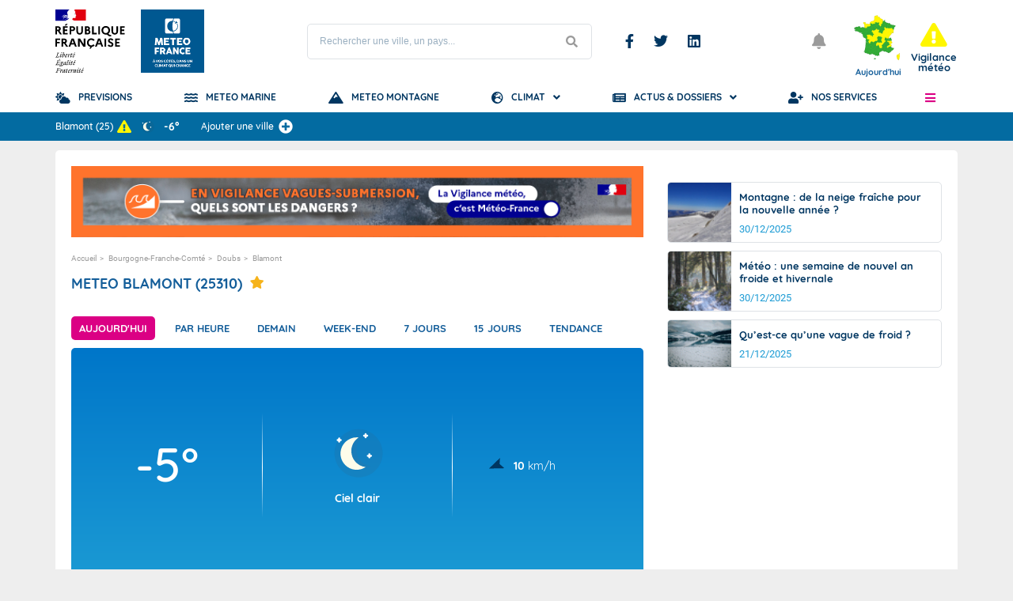

--- FILE ---
content_type: text/html; charset=utf-8
request_url: https://www.youtube-nocookie.com/embed/IWGtOoRqRU4?si=Ennf8XM0NlzvW_s1
body_size: 47710
content:
<!DOCTYPE html><html lang="en" dir="ltr" data-cast-api-enabled="true"><head><meta name="viewport" content="width=device-width, initial-scale=1"><script nonce="OwOwZACR6fGhXcm-ogNSjg">if ('undefined' == typeof Symbol || 'undefined' == typeof Symbol.iterator) {delete Array.prototype.entries;}</script><style name="www-roboto" nonce="zMGUdyTAlvvdKOfU2WveUg">@font-face{font-family:'Roboto';font-style:normal;font-weight:400;font-stretch:100%;src:url(//fonts.gstatic.com/s/roboto/v48/KFO7CnqEu92Fr1ME7kSn66aGLdTylUAMa3GUBHMdazTgWw.woff2)format('woff2');unicode-range:U+0460-052F,U+1C80-1C8A,U+20B4,U+2DE0-2DFF,U+A640-A69F,U+FE2E-FE2F;}@font-face{font-family:'Roboto';font-style:normal;font-weight:400;font-stretch:100%;src:url(//fonts.gstatic.com/s/roboto/v48/KFO7CnqEu92Fr1ME7kSn66aGLdTylUAMa3iUBHMdazTgWw.woff2)format('woff2');unicode-range:U+0301,U+0400-045F,U+0490-0491,U+04B0-04B1,U+2116;}@font-face{font-family:'Roboto';font-style:normal;font-weight:400;font-stretch:100%;src:url(//fonts.gstatic.com/s/roboto/v48/KFO7CnqEu92Fr1ME7kSn66aGLdTylUAMa3CUBHMdazTgWw.woff2)format('woff2');unicode-range:U+1F00-1FFF;}@font-face{font-family:'Roboto';font-style:normal;font-weight:400;font-stretch:100%;src:url(//fonts.gstatic.com/s/roboto/v48/KFO7CnqEu92Fr1ME7kSn66aGLdTylUAMa3-UBHMdazTgWw.woff2)format('woff2');unicode-range:U+0370-0377,U+037A-037F,U+0384-038A,U+038C,U+038E-03A1,U+03A3-03FF;}@font-face{font-family:'Roboto';font-style:normal;font-weight:400;font-stretch:100%;src:url(//fonts.gstatic.com/s/roboto/v48/KFO7CnqEu92Fr1ME7kSn66aGLdTylUAMawCUBHMdazTgWw.woff2)format('woff2');unicode-range:U+0302-0303,U+0305,U+0307-0308,U+0310,U+0312,U+0315,U+031A,U+0326-0327,U+032C,U+032F-0330,U+0332-0333,U+0338,U+033A,U+0346,U+034D,U+0391-03A1,U+03A3-03A9,U+03B1-03C9,U+03D1,U+03D5-03D6,U+03F0-03F1,U+03F4-03F5,U+2016-2017,U+2034-2038,U+203C,U+2040,U+2043,U+2047,U+2050,U+2057,U+205F,U+2070-2071,U+2074-208E,U+2090-209C,U+20D0-20DC,U+20E1,U+20E5-20EF,U+2100-2112,U+2114-2115,U+2117-2121,U+2123-214F,U+2190,U+2192,U+2194-21AE,U+21B0-21E5,U+21F1-21F2,U+21F4-2211,U+2213-2214,U+2216-22FF,U+2308-230B,U+2310,U+2319,U+231C-2321,U+2336-237A,U+237C,U+2395,U+239B-23B7,U+23D0,U+23DC-23E1,U+2474-2475,U+25AF,U+25B3,U+25B7,U+25BD,U+25C1,U+25CA,U+25CC,U+25FB,U+266D-266F,U+27C0-27FF,U+2900-2AFF,U+2B0E-2B11,U+2B30-2B4C,U+2BFE,U+3030,U+FF5B,U+FF5D,U+1D400-1D7FF,U+1EE00-1EEFF;}@font-face{font-family:'Roboto';font-style:normal;font-weight:400;font-stretch:100%;src:url(//fonts.gstatic.com/s/roboto/v48/KFO7CnqEu92Fr1ME7kSn66aGLdTylUAMaxKUBHMdazTgWw.woff2)format('woff2');unicode-range:U+0001-000C,U+000E-001F,U+007F-009F,U+20DD-20E0,U+20E2-20E4,U+2150-218F,U+2190,U+2192,U+2194-2199,U+21AF,U+21E6-21F0,U+21F3,U+2218-2219,U+2299,U+22C4-22C6,U+2300-243F,U+2440-244A,U+2460-24FF,U+25A0-27BF,U+2800-28FF,U+2921-2922,U+2981,U+29BF,U+29EB,U+2B00-2BFF,U+4DC0-4DFF,U+FFF9-FFFB,U+10140-1018E,U+10190-1019C,U+101A0,U+101D0-101FD,U+102E0-102FB,U+10E60-10E7E,U+1D2C0-1D2D3,U+1D2E0-1D37F,U+1F000-1F0FF,U+1F100-1F1AD,U+1F1E6-1F1FF,U+1F30D-1F30F,U+1F315,U+1F31C,U+1F31E,U+1F320-1F32C,U+1F336,U+1F378,U+1F37D,U+1F382,U+1F393-1F39F,U+1F3A7-1F3A8,U+1F3AC-1F3AF,U+1F3C2,U+1F3C4-1F3C6,U+1F3CA-1F3CE,U+1F3D4-1F3E0,U+1F3ED,U+1F3F1-1F3F3,U+1F3F5-1F3F7,U+1F408,U+1F415,U+1F41F,U+1F426,U+1F43F,U+1F441-1F442,U+1F444,U+1F446-1F449,U+1F44C-1F44E,U+1F453,U+1F46A,U+1F47D,U+1F4A3,U+1F4B0,U+1F4B3,U+1F4B9,U+1F4BB,U+1F4BF,U+1F4C8-1F4CB,U+1F4D6,U+1F4DA,U+1F4DF,U+1F4E3-1F4E6,U+1F4EA-1F4ED,U+1F4F7,U+1F4F9-1F4FB,U+1F4FD-1F4FE,U+1F503,U+1F507-1F50B,U+1F50D,U+1F512-1F513,U+1F53E-1F54A,U+1F54F-1F5FA,U+1F610,U+1F650-1F67F,U+1F687,U+1F68D,U+1F691,U+1F694,U+1F698,U+1F6AD,U+1F6B2,U+1F6B9-1F6BA,U+1F6BC,U+1F6C6-1F6CF,U+1F6D3-1F6D7,U+1F6E0-1F6EA,U+1F6F0-1F6F3,U+1F6F7-1F6FC,U+1F700-1F7FF,U+1F800-1F80B,U+1F810-1F847,U+1F850-1F859,U+1F860-1F887,U+1F890-1F8AD,U+1F8B0-1F8BB,U+1F8C0-1F8C1,U+1F900-1F90B,U+1F93B,U+1F946,U+1F984,U+1F996,U+1F9E9,U+1FA00-1FA6F,U+1FA70-1FA7C,U+1FA80-1FA89,U+1FA8F-1FAC6,U+1FACE-1FADC,U+1FADF-1FAE9,U+1FAF0-1FAF8,U+1FB00-1FBFF;}@font-face{font-family:'Roboto';font-style:normal;font-weight:400;font-stretch:100%;src:url(//fonts.gstatic.com/s/roboto/v48/KFO7CnqEu92Fr1ME7kSn66aGLdTylUAMa3OUBHMdazTgWw.woff2)format('woff2');unicode-range:U+0102-0103,U+0110-0111,U+0128-0129,U+0168-0169,U+01A0-01A1,U+01AF-01B0,U+0300-0301,U+0303-0304,U+0308-0309,U+0323,U+0329,U+1EA0-1EF9,U+20AB;}@font-face{font-family:'Roboto';font-style:normal;font-weight:400;font-stretch:100%;src:url(//fonts.gstatic.com/s/roboto/v48/KFO7CnqEu92Fr1ME7kSn66aGLdTylUAMa3KUBHMdazTgWw.woff2)format('woff2');unicode-range:U+0100-02BA,U+02BD-02C5,U+02C7-02CC,U+02CE-02D7,U+02DD-02FF,U+0304,U+0308,U+0329,U+1D00-1DBF,U+1E00-1E9F,U+1EF2-1EFF,U+2020,U+20A0-20AB,U+20AD-20C0,U+2113,U+2C60-2C7F,U+A720-A7FF;}@font-face{font-family:'Roboto';font-style:normal;font-weight:400;font-stretch:100%;src:url(//fonts.gstatic.com/s/roboto/v48/KFO7CnqEu92Fr1ME7kSn66aGLdTylUAMa3yUBHMdazQ.woff2)format('woff2');unicode-range:U+0000-00FF,U+0131,U+0152-0153,U+02BB-02BC,U+02C6,U+02DA,U+02DC,U+0304,U+0308,U+0329,U+2000-206F,U+20AC,U+2122,U+2191,U+2193,U+2212,U+2215,U+FEFF,U+FFFD;}@font-face{font-family:'Roboto';font-style:normal;font-weight:500;font-stretch:100%;src:url(//fonts.gstatic.com/s/roboto/v48/KFO7CnqEu92Fr1ME7kSn66aGLdTylUAMa3GUBHMdazTgWw.woff2)format('woff2');unicode-range:U+0460-052F,U+1C80-1C8A,U+20B4,U+2DE0-2DFF,U+A640-A69F,U+FE2E-FE2F;}@font-face{font-family:'Roboto';font-style:normal;font-weight:500;font-stretch:100%;src:url(//fonts.gstatic.com/s/roboto/v48/KFO7CnqEu92Fr1ME7kSn66aGLdTylUAMa3iUBHMdazTgWw.woff2)format('woff2');unicode-range:U+0301,U+0400-045F,U+0490-0491,U+04B0-04B1,U+2116;}@font-face{font-family:'Roboto';font-style:normal;font-weight:500;font-stretch:100%;src:url(//fonts.gstatic.com/s/roboto/v48/KFO7CnqEu92Fr1ME7kSn66aGLdTylUAMa3CUBHMdazTgWw.woff2)format('woff2');unicode-range:U+1F00-1FFF;}@font-face{font-family:'Roboto';font-style:normal;font-weight:500;font-stretch:100%;src:url(//fonts.gstatic.com/s/roboto/v48/KFO7CnqEu92Fr1ME7kSn66aGLdTylUAMa3-UBHMdazTgWw.woff2)format('woff2');unicode-range:U+0370-0377,U+037A-037F,U+0384-038A,U+038C,U+038E-03A1,U+03A3-03FF;}@font-face{font-family:'Roboto';font-style:normal;font-weight:500;font-stretch:100%;src:url(//fonts.gstatic.com/s/roboto/v48/KFO7CnqEu92Fr1ME7kSn66aGLdTylUAMawCUBHMdazTgWw.woff2)format('woff2');unicode-range:U+0302-0303,U+0305,U+0307-0308,U+0310,U+0312,U+0315,U+031A,U+0326-0327,U+032C,U+032F-0330,U+0332-0333,U+0338,U+033A,U+0346,U+034D,U+0391-03A1,U+03A3-03A9,U+03B1-03C9,U+03D1,U+03D5-03D6,U+03F0-03F1,U+03F4-03F5,U+2016-2017,U+2034-2038,U+203C,U+2040,U+2043,U+2047,U+2050,U+2057,U+205F,U+2070-2071,U+2074-208E,U+2090-209C,U+20D0-20DC,U+20E1,U+20E5-20EF,U+2100-2112,U+2114-2115,U+2117-2121,U+2123-214F,U+2190,U+2192,U+2194-21AE,U+21B0-21E5,U+21F1-21F2,U+21F4-2211,U+2213-2214,U+2216-22FF,U+2308-230B,U+2310,U+2319,U+231C-2321,U+2336-237A,U+237C,U+2395,U+239B-23B7,U+23D0,U+23DC-23E1,U+2474-2475,U+25AF,U+25B3,U+25B7,U+25BD,U+25C1,U+25CA,U+25CC,U+25FB,U+266D-266F,U+27C0-27FF,U+2900-2AFF,U+2B0E-2B11,U+2B30-2B4C,U+2BFE,U+3030,U+FF5B,U+FF5D,U+1D400-1D7FF,U+1EE00-1EEFF;}@font-face{font-family:'Roboto';font-style:normal;font-weight:500;font-stretch:100%;src:url(//fonts.gstatic.com/s/roboto/v48/KFO7CnqEu92Fr1ME7kSn66aGLdTylUAMaxKUBHMdazTgWw.woff2)format('woff2');unicode-range:U+0001-000C,U+000E-001F,U+007F-009F,U+20DD-20E0,U+20E2-20E4,U+2150-218F,U+2190,U+2192,U+2194-2199,U+21AF,U+21E6-21F0,U+21F3,U+2218-2219,U+2299,U+22C4-22C6,U+2300-243F,U+2440-244A,U+2460-24FF,U+25A0-27BF,U+2800-28FF,U+2921-2922,U+2981,U+29BF,U+29EB,U+2B00-2BFF,U+4DC0-4DFF,U+FFF9-FFFB,U+10140-1018E,U+10190-1019C,U+101A0,U+101D0-101FD,U+102E0-102FB,U+10E60-10E7E,U+1D2C0-1D2D3,U+1D2E0-1D37F,U+1F000-1F0FF,U+1F100-1F1AD,U+1F1E6-1F1FF,U+1F30D-1F30F,U+1F315,U+1F31C,U+1F31E,U+1F320-1F32C,U+1F336,U+1F378,U+1F37D,U+1F382,U+1F393-1F39F,U+1F3A7-1F3A8,U+1F3AC-1F3AF,U+1F3C2,U+1F3C4-1F3C6,U+1F3CA-1F3CE,U+1F3D4-1F3E0,U+1F3ED,U+1F3F1-1F3F3,U+1F3F5-1F3F7,U+1F408,U+1F415,U+1F41F,U+1F426,U+1F43F,U+1F441-1F442,U+1F444,U+1F446-1F449,U+1F44C-1F44E,U+1F453,U+1F46A,U+1F47D,U+1F4A3,U+1F4B0,U+1F4B3,U+1F4B9,U+1F4BB,U+1F4BF,U+1F4C8-1F4CB,U+1F4D6,U+1F4DA,U+1F4DF,U+1F4E3-1F4E6,U+1F4EA-1F4ED,U+1F4F7,U+1F4F9-1F4FB,U+1F4FD-1F4FE,U+1F503,U+1F507-1F50B,U+1F50D,U+1F512-1F513,U+1F53E-1F54A,U+1F54F-1F5FA,U+1F610,U+1F650-1F67F,U+1F687,U+1F68D,U+1F691,U+1F694,U+1F698,U+1F6AD,U+1F6B2,U+1F6B9-1F6BA,U+1F6BC,U+1F6C6-1F6CF,U+1F6D3-1F6D7,U+1F6E0-1F6EA,U+1F6F0-1F6F3,U+1F6F7-1F6FC,U+1F700-1F7FF,U+1F800-1F80B,U+1F810-1F847,U+1F850-1F859,U+1F860-1F887,U+1F890-1F8AD,U+1F8B0-1F8BB,U+1F8C0-1F8C1,U+1F900-1F90B,U+1F93B,U+1F946,U+1F984,U+1F996,U+1F9E9,U+1FA00-1FA6F,U+1FA70-1FA7C,U+1FA80-1FA89,U+1FA8F-1FAC6,U+1FACE-1FADC,U+1FADF-1FAE9,U+1FAF0-1FAF8,U+1FB00-1FBFF;}@font-face{font-family:'Roboto';font-style:normal;font-weight:500;font-stretch:100%;src:url(//fonts.gstatic.com/s/roboto/v48/KFO7CnqEu92Fr1ME7kSn66aGLdTylUAMa3OUBHMdazTgWw.woff2)format('woff2');unicode-range:U+0102-0103,U+0110-0111,U+0128-0129,U+0168-0169,U+01A0-01A1,U+01AF-01B0,U+0300-0301,U+0303-0304,U+0308-0309,U+0323,U+0329,U+1EA0-1EF9,U+20AB;}@font-face{font-family:'Roboto';font-style:normal;font-weight:500;font-stretch:100%;src:url(//fonts.gstatic.com/s/roboto/v48/KFO7CnqEu92Fr1ME7kSn66aGLdTylUAMa3KUBHMdazTgWw.woff2)format('woff2');unicode-range:U+0100-02BA,U+02BD-02C5,U+02C7-02CC,U+02CE-02D7,U+02DD-02FF,U+0304,U+0308,U+0329,U+1D00-1DBF,U+1E00-1E9F,U+1EF2-1EFF,U+2020,U+20A0-20AB,U+20AD-20C0,U+2113,U+2C60-2C7F,U+A720-A7FF;}@font-face{font-family:'Roboto';font-style:normal;font-weight:500;font-stretch:100%;src:url(//fonts.gstatic.com/s/roboto/v48/KFO7CnqEu92Fr1ME7kSn66aGLdTylUAMa3yUBHMdazQ.woff2)format('woff2');unicode-range:U+0000-00FF,U+0131,U+0152-0153,U+02BB-02BC,U+02C6,U+02DA,U+02DC,U+0304,U+0308,U+0329,U+2000-206F,U+20AC,U+2122,U+2191,U+2193,U+2212,U+2215,U+FEFF,U+FFFD;}</style><script name="www-roboto" nonce="OwOwZACR6fGhXcm-ogNSjg">if (document.fonts && document.fonts.load) {document.fonts.load("400 10pt Roboto", "E"); document.fonts.load("500 10pt Roboto", "E");}</script><link rel="stylesheet" href="/s/player/50cc0679/www-player.css" name="www-player" nonce="zMGUdyTAlvvdKOfU2WveUg"><style nonce="zMGUdyTAlvvdKOfU2WveUg">html {overflow: hidden;}body {font: 12px Roboto, Arial, sans-serif; background-color: #000; color: #fff; height: 100%; width: 100%; overflow: hidden; position: absolute; margin: 0; padding: 0;}#player {width: 100%; height: 100%;}h1 {text-align: center; color: #fff;}h3 {margin-top: 6px; margin-bottom: 3px;}.player-unavailable {position: absolute; top: 0; left: 0; right: 0; bottom: 0; padding: 25px; font-size: 13px; background: url(/img/meh7.png) 50% 65% no-repeat;}.player-unavailable .message {text-align: left; margin: 0 -5px 15px; padding: 0 5px 14px; border-bottom: 1px solid #888; font-size: 19px; font-weight: normal;}.player-unavailable a {color: #167ac6; text-decoration: none;}</style><script nonce="OwOwZACR6fGhXcm-ogNSjg">var ytcsi={gt:function(n){n=(n||"")+"data_";return ytcsi[n]||(ytcsi[n]={tick:{},info:{},gel:{preLoggedGelInfos:[]}})},now:window.performance&&window.performance.timing&&window.performance.now&&window.performance.timing.navigationStart?function(){return window.performance.timing.navigationStart+window.performance.now()}:function(){return(new Date).getTime()},tick:function(l,t,n){var ticks=ytcsi.gt(n).tick;var v=t||ytcsi.now();if(ticks[l]){ticks["_"+l]=ticks["_"+l]||[ticks[l]];ticks["_"+l].push(v)}ticks[l]=
v},info:function(k,v,n){ytcsi.gt(n).info[k]=v},infoGel:function(p,n){ytcsi.gt(n).gel.preLoggedGelInfos.push(p)},setStart:function(t,n){ytcsi.tick("_start",t,n)}};
(function(w,d){function isGecko(){if(!w.navigator)return false;try{if(w.navigator.userAgentData&&w.navigator.userAgentData.brands&&w.navigator.userAgentData.brands.length){var brands=w.navigator.userAgentData.brands;var i=0;for(;i<brands.length;i++)if(brands[i]&&brands[i].brand==="Firefox")return true;return false}}catch(e){setTimeout(function(){throw e;})}if(!w.navigator.userAgent)return false;var ua=w.navigator.userAgent;return ua.indexOf("Gecko")>0&&ua.toLowerCase().indexOf("webkit")<0&&ua.indexOf("Edge")<
0&&ua.indexOf("Trident")<0&&ua.indexOf("MSIE")<0}ytcsi.setStart(w.performance?w.performance.timing.responseStart:null);var isPrerender=(d.visibilityState||d.webkitVisibilityState)=="prerender";var vName=!d.visibilityState&&d.webkitVisibilityState?"webkitvisibilitychange":"visibilitychange";if(isPrerender){var startTick=function(){ytcsi.setStart();d.removeEventListener(vName,startTick)};d.addEventListener(vName,startTick,false)}if(d.addEventListener)d.addEventListener(vName,function(){ytcsi.tick("vc")},
false);if(isGecko()){var isHidden=(d.visibilityState||d.webkitVisibilityState)=="hidden";if(isHidden)ytcsi.tick("vc")}var slt=function(el,t){setTimeout(function(){var n=ytcsi.now();el.loadTime=n;if(el.slt)el.slt()},t)};w.__ytRIL=function(el){if(!el.getAttribute("data-thumb"))if(w.requestAnimationFrame)w.requestAnimationFrame(function(){slt(el,0)});else slt(el,16)}})(window,document);
</script><script nonce="OwOwZACR6fGhXcm-ogNSjg">var ytcfg={d:function(){return window.yt&&yt.config_||ytcfg.data_||(ytcfg.data_={})},get:function(k,o){return k in ytcfg.d()?ytcfg.d()[k]:o},set:function(){var a=arguments;if(a.length>1)ytcfg.d()[a[0]]=a[1];else{var k;for(k in a[0])ytcfg.d()[k]=a[0][k]}}};
ytcfg.set({"CLIENT_CANARY_STATE":"none","DEVICE":"cbr\u003dChrome\u0026cbrand\u003dapple\u0026cbrver\u003d131.0.0.0\u0026ceng\u003dWebKit\u0026cengver\u003d537.36\u0026cos\u003dMacintosh\u0026cosver\u003d10_15_7\u0026cplatform\u003dDESKTOP","EVENT_ID":"W5JUac_mHPTO-L4Pr4K84Q8","EXPERIMENT_FLAGS":{"ab_det_apm":true,"ab_det_el_h":true,"ab_det_em_inj":true,"ab_l_sig_st":true,"ab_l_sig_st_e":true,"ab_sa_ef":true,"action_companion_center_align_description":true,"allow_skip_networkless":true,"always_send_and_write":true,"att_web_record_metrics":true,"attmusi":true,"c3_enable_button_impression_logging":true,"c3_watch_page_component":true,"cancel_pending_navs":true,"clean_up_manual_attribution_header":true,"config_age_report_killswitch":true,"cow_optimize_idom_compat":true,"csi_config_handling_infra":true,"csi_on_gel":true,"delhi_mweb_colorful_sd":true,"delhi_mweb_colorful_sd_v2":true,"deprecate_csi_has_info":true,"deprecate_pair_servlet_enabled":true,"desktop_sparkles_light_cta_button":true,"disable_cached_masthead_data":true,"disable_child_node_auto_formatted_strings":true,"disable_enf_isd":true,"disable_log_to_visitor_layer":true,"disable_pacf_logging_for_memory_limited_tv":true,"embeds_enable_eid_enforcement_for_marketing_pages":true,"embeds_enable_eid_enforcement_for_youtube":true,"embeds_enable_eid_log_for_marketing_pages":true,"embeds_enable_info_panel_dismissal":true,"embeds_enable_pfp_always_unbranded":true,"embeds_web_nwl_disable_nocookie":true,"embeds_web_updated_shorts_definition_fix":true,"enable_active_view_display_ad_renderer_web_home":true,"enable_ad_disclosure_banner_a11y_fix":true,"enable_chips_shelf_view_model_fully_reactive":true,"enable_client_creator_goal_ticker_bar_revamp":true,"enable_client_only_wiz_direct_reactions":true,"enable_client_sli_logging":true,"enable_client_streamz_web":true,"enable_client_ve_spec":true,"enable_cloud_save_error_popup_after_retry":true,"enable_cookie_reissue_iframe":true,"enable_dai_sdf_h5_preroll":true,"enable_datasync_id_header_in_web_vss_pings":true,"enable_default_mono_cta_migration_web_client":true,"enable_dma_post_enforcement":true,"enable_docked_chat_messages":true,"enable_entity_store_from_dependency_injection":true,"enable_inline_muted_playback_on_web_search":true,"enable_inline_muted_playback_on_web_search_for_vdc":true,"enable_inline_muted_playback_on_web_search_for_vdcb":true,"enable_is_mini_app_page_active_bugfix":true,"enable_live_overlay_feed_in_live_chat":true,"enable_logging_first_user_action_after_game_ready":true,"enable_ltc_param_fetch_from_innertube":true,"enable_masthead_mweb_padding_fix":true,"enable_menu_renderer_button_in_mweb_hclr":true,"enable_mini_app_command_handler_mweb_fix":true,"enable_mini_app_iframe_loaded_logging":true,"enable_mini_guide_downloads_item":true,"enable_mixed_direction_formatted_strings":true,"enable_mweb_livestream_ui_update":true,"enable_mweb_new_caption_language_picker":true,"enable_names_handles_account_switcher":true,"enable_network_request_logging_on_game_events":true,"enable_new_paid_product_placement":true,"enable_obtaining_ppn_query_param":true,"enable_open_in_new_tab_icon_for_short_dr_for_desktop_search":true,"enable_open_yt_content":true,"enable_origin_query_parameter_bugfix":true,"enable_pause_ads_on_ytv_html5":true,"enable_payments_purchase_manager":true,"enable_pdp_icon_prefetch":true,"enable_pl_r_si_fa":true,"enable_place_pivot_url":true,"enable_playable_a11y_label_with_badge_text":true,"enable_pv_screen_modern_text":true,"enable_removing_navbar_title_on_hashtag_page_mweb":true,"enable_resetting_scroll_position_on_flow_change":true,"enable_rta_manager":true,"enable_sdf_companion_h5":true,"enable_sdf_dai_h5_midroll":true,"enable_sdf_h5_endemic_mid_post_roll":true,"enable_sdf_on_h5_unplugged_vod_midroll":true,"enable_sdf_shorts_player_bytes_h5":true,"enable_sdk_performance_network_logging":true,"enable_sending_unwrapped_game_audio_as_serialized_metadata":true,"enable_sfv_effect_pivot_url":true,"enable_shorts_new_carousel":true,"enable_skip_ad_guidance_prompt":true,"enable_skippable_ads_for_unplugged_ad_pod":true,"enable_smearing_expansion_dai":true,"enable_third_party_info":true,"enable_time_out_messages":true,"enable_timeline_view_modern_transcript_fe":true,"enable_video_display_compact_button_group_for_desktop_search":true,"enable_watch_next_pause_autoplay_lact":true,"enable_web_delhi_icons":true,"enable_web_home_top_landscape_image_layout_level_click":true,"enable_web_tiered_gel":true,"enable_window_constrained_buy_flow_dialog":true,"enable_wiz_queue_effect_and_on_init_initial_runs":true,"enable_ypc_spinners":true,"enable_yt_ata_iframe_authuser":true,"export_networkless_options":true,"export_player_version_to_ytconfig":true,"fill_single_video_with_notify_to_lasr":true,"fix_ad_miniplayer_controls_rendering":true,"fix_ads_tracking_for_swf_config_deprecation_mweb":true,"h5_companion_enable_adcpn_macro_substitution_for_click_pings":true,"h5_inplayer_enable_adcpn_macro_substitution_for_click_pings":true,"h5_reset_cache_and_filter_before_update_masthead":true,"hide_channel_creation_title_for_mweb":true,"high_ccv_client_side_caching_h5":true,"html5_log_trigger_events_with_debug_data":true,"html5_ssdai_enable_media_end_cue_range":true,"il_attach_cache_limit":true,"il_use_view_model_logging_context":true,"is_browser_support_for_webcam_streaming":true,"json_condensed_response":true,"kev_adb_pg":true,"kevlar_display_downloads_numbers":true,"kevlar_gel_error_routing":true,"kevlar_modern_downloads_extra_compact":true,"kevlar_modern_downloads_page":true,"kevlar_modern_downloads_skip_downloads_title":true,"kevlar_watch_cinematics":true,"live_chat_enable_controller_extraction":true,"live_chat_enable_rta_manager":true,"live_chat_increased_min_height":true,"log_click_with_layer_from_element_in_command_handler":true,"log_errors_through_nwl_on_retry":true,"mdx_enable_privacy_disclosure_ui":true,"mdx_load_cast_api_bootstrap_script":true,"medium_progress_bar_modification":true,"migrate_remaining_web_ad_badges_to_innertube":true,"mobile_account_menu_refresh":true,"mweb_a11y_enable_player_controls_invisible_toggle":true,"mweb_account_linking_noapp":true,"mweb_after_render_to_scheduler":true,"mweb_allow_modern_search_suggest_behavior":true,"mweb_animated_actions":true,"mweb_app_upsell_button_direct_to_app":true,"mweb_big_progress_bar":true,"mweb_c3_disable_carve_out":true,"mweb_c3_disable_carve_out_keep_external_links":true,"mweb_c3_enable_adaptive_signals":true,"mweb_c3_endscreen":true,"mweb_c3_endscreen_v2":true,"mweb_c3_library_page_enable_recent_shelf":true,"mweb_c3_remove_web_navigation_endpoint_data":true,"mweb_c3_use_canonical_from_player_response":true,"mweb_cinematic_watch":true,"mweb_command_handler":true,"mweb_delay_watch_initial_data":true,"mweb_disable_searchbar_scroll":true,"mweb_enable_fine_scrubbing_for_recs":true,"mweb_enable_keto_batch_player_fullscreen":true,"mweb_enable_keto_batch_player_progress_bar":true,"mweb_enable_keto_batch_player_tooltips":true,"mweb_enable_lockup_view_model_for_ucp":true,"mweb_enable_more_drawer":true,"mweb_enable_optional_fullscreen_landscape_locking":true,"mweb_enable_overlay_touch_manager":true,"mweb_enable_premium_carve_out_fix":true,"mweb_enable_refresh_detection":true,"mweb_enable_search_imp":true,"mweb_enable_sequence_signal":true,"mweb_enable_shorts_pivot_button":true,"mweb_enable_shorts_video_preload":true,"mweb_enable_skippables_on_jio_phone":true,"mweb_enable_storyboards":true,"mweb_enable_varispeed_controller":true,"mweb_enable_video_preview_focus_rerouting":true,"mweb_enable_warm_channel_requests":true,"mweb_enable_watch_feed_infinite_scroll":true,"mweb_enable_wrapped_unplugged_pause_membership_dialog_renderer":true,"mweb_filter_video_format_in_webfe":true,"mweb_fix_livestream_seeking":true,"mweb_fix_monitor_visibility_after_render":true,"mweb_fix_section_list_continuation_item_renderers":true,"mweb_force_ios_fallback_to_native_control":true,"mweb_fp_auto_fullscreen":true,"mweb_fullscreen_controls":true,"mweb_fullscreen_controls_action_buttons":true,"mweb_fullscreen_watch_system":true,"mweb_home_reactive_shorts":true,"mweb_innertube_search_command":true,"mweb_lang_in_html":true,"mweb_like_button_synced_with_entities":true,"mweb_logo_use_home_page_ve":true,"mweb_module_decoration":true,"mweb_native_control_in_faux_fullscreen_shared":true,"mweb_panel_container_inert":true,"mweb_player_control_on_hover":true,"mweb_player_delhi_dtts":true,"mweb_player_settings_use_bottom_sheet":true,"mweb_player_show_previous_next_buttons_in_playlist":true,"mweb_player_skip_no_op_state_changes":true,"mweb_player_user_select_none":true,"mweb_playlist_engagement_panel":true,"mweb_progress_bar_seek_on_mouse_click":true,"mweb_pull_2_full":true,"mweb_pull_2_full_enable_touch_handlers":true,"mweb_schedule_warm_watch_response":true,"mweb_searchbox_legacy_navigation":true,"mweb_see_fewer_shorts":true,"mweb_sheets_ui_refresh":true,"mweb_shorts_comments_panel_id_change":true,"mweb_shorts_early_continuation":true,"mweb_show_ios_smart_banner":true,"mweb_use_server_url_on_startup":true,"mweb_watch_captions_enable_auto_translate":true,"mweb_watch_captions_set_default_size":true,"mweb_watch_stop_scheduler_on_player_response":true,"mweb_watchfeed_big_thumbnails":true,"mweb_yt_searchbox":true,"networkless_logging":true,"no_client_ve_attach_unless_shown":true,"nwl_send_from_memory_when_online":true,"pageid_as_header_web":true,"playback_settings_use_switch_menu":true,"player_controls_autonav_fix":true,"player_controls_skip_double_signal_update":true,"polymer_bad_build_labels":true,"polymer_verifiy_app_state":true,"qoe_send_and_write":true,"remove_masthead_channel_banner_on_refresh":true,"remove_slot_id_exited_trigger_for_dai_in_player_slot_expire":true,"replace_client_url_parsing_with_server_signal":true,"service_worker_enabled":true,"service_worker_push_enabled":true,"service_worker_push_home_page_prompt":true,"service_worker_push_watch_page_prompt":true,"shell_load_gcf":true,"shorten_initial_gel_batch_timeout":true,"should_use_yt_voice_endpoint_in_kaios":true,"skip_invalid_ytcsi_ticks":true,"skip_setting_info_in_csi_data_object":true,"smarter_ve_dedupping":true,"speedmaster_no_seek":true,"start_client_gcf_mweb":true,"stop_handling_click_for_non_rendering_overlay_layout":true,"suppress_error_204_logging":true,"synced_panel_scrolling_controller":true,"use_event_time_ms_header":true,"use_fifo_for_networkless":true,"use_player_abuse_bg_library":true,"use_request_time_ms_header":true,"use_session_based_sampling":true,"use_thumbnail_overlay_time_status_renderer_for_live_badge":true,"use_ts_visibilitylogger":true,"vss_final_ping_send_and_write":true,"vss_playback_use_send_and_write":true,"web_adaptive_repeat_ase":true,"web_always_load_chat_support":true,"web_animated_like":true,"web_api_url":true,"web_autonav_allow_off_by_default":true,"web_button_vm_refactor_disabled":true,"web_c3_log_app_init_finish":true,"web_csi_action_sampling_enabled":true,"web_dedupe_ve_grafting":true,"web_disable_backdrop_filter":true,"web_enable_ab_rsp_cl":true,"web_enable_course_icon_update":true,"web_enable_error_204":true,"web_enable_horizontal_video_attributes_section":true,"web_enable_like_button_click_debouncing":true,"web_fix_segmented_like_dislike_undefined":true,"web_gcf_hashes_innertube":true,"web_gel_timeout_cap":true,"web_log_streamed_get_watch_supported":true,"web_metadata_carousel_elref_bugfix":true,"web_parent_target_for_sheets":true,"web_persist_server_autonav_state_on_client":true,"web_playback_associated_log_ctt":true,"web_playback_associated_ve":true,"web_prefetch_preload_video":true,"web_progress_bar_draggable":true,"web_resizable_advertiser_banner_on_masthead_safari_fix":true,"web_scheduler_auto_init":true,"web_shorts_just_watched_on_channel_and_pivot_study":true,"web_shorts_just_watched_overlay":true,"web_shorts_pivot_button_view_model_reactive":true,"web_shorts_wn_shelf_header_tuning":true,"web_update_panel_visibility_logging_fix":true,"web_video_attribute_view_model_a11y_fix":true,"web_watch_controls_state_signals":true,"web_wiz_attributed_string":true,"web_yt_config_context":true,"webfe_mweb_watch_microdata":true,"webfe_watch_shorts_canonical_url_fix":true,"webpo_exit_on_net_err":true,"wiz_diff_overwritable":true,"wiz_memoize_stamper_items":true,"woffle_used_state_report":true,"wpo_gel_strz":true,"ytcp_paper_tooltip_use_scoped_owner_root":true,"ytidb_clear_embedded_player":true,"H5_async_logging_delay_ms":30000.0,"attention_logging_scroll_throttle":500.0,"autoplay_pause_by_lact_sampling_fraction":0.0,"cinematic_watch_effect_opacity":0.4,"log_window_onerror_fraction":0.1,"speedmaster_playback_rate":2.0,"tv_pacf_logging_sample_rate":0.01,"web_attention_logging_scroll_throttle":500.0,"web_load_prediction_threshold":0.1,"web_navigation_prediction_threshold":0.1,"web_pbj_log_warning_rate":0.0,"web_system_health_fraction":0.01,"ytidb_transaction_ended_event_rate_limit":0.02,"active_time_update_interval_ms":10000,"att_init_delay":500,"autoplay_pause_by_lact_sec":0,"botguard_async_snapshot_timeout_ms":3000,"check_navigator_accuracy_timeout_ms":0,"cinematic_watch_css_filter_blur_strength":40,"cinematic_watch_fade_out_duration":500,"close_webview_delay_ms":100,"cloud_save_game_data_rate_limit_ms":3000,"compression_disable_point":10,"custom_active_view_tos_timeout_ms":3600000,"embeds_widget_poll_interval_ms":0,"gel_min_batch_size":3,"gel_queue_timeout_max_ms":60000,"get_async_timeout_ms":60000,"hide_cta_for_home_web_video_ads_animate_in_time":2,"html5_byterate_soft_cap":0,"initial_gel_batch_timeout":2000,"max_body_size_to_compress":500000,"max_prefetch_window_sec_for_livestream_optimization":10,"min_prefetch_offset_sec_for_livestream_optimization":20,"mini_app_container_iframe_src_update_delay_ms":0,"multiple_preview_news_duration_time":11000,"mweb_c3_toast_duration_ms":5000,"mweb_deep_link_fallback_timeout_ms":10000,"mweb_delay_response_received_actions":100,"mweb_fp_dpad_rate_limit_ms":0,"mweb_fp_dpad_watch_title_clamp_lines":0,"mweb_history_manager_cache_size":100,"mweb_ios_fullscreen_playback_transition_delay_ms":500,"mweb_ios_fullscreen_system_pause_epilson_ms":0,"mweb_override_response_store_expiration_ms":0,"mweb_shorts_early_continuation_trigger_threshold":4,"mweb_w2w_max_age_seconds":0,"mweb_watch_captions_default_size":2,"neon_dark_launch_gradient_count":0,"network_polling_interval":30000,"play_click_interval_ms":30000,"play_ping_interval_ms":10000,"prefetch_comments_ms_after_video":0,"send_config_hash_timer":0,"service_worker_push_logged_out_prompt_watches":-1,"service_worker_push_prompt_cap":-1,"service_worker_push_prompt_delay_microseconds":3888000000000,"show_mini_app_ad_frequency_cap_ms":300000,"slow_compressions_before_abandon_count":4,"speedmaster_cancellation_movement_dp":10,"speedmaster_touch_activation_ms":500,"web_attention_logging_throttle":500,"web_foreground_heartbeat_interval_ms":28000,"web_gel_debounce_ms":10000,"web_logging_max_batch":100,"web_max_tracing_events":50,"web_tracing_session_replay":0,"wil_icon_max_concurrent_fetches":9999,"ytidb_remake_db_retries":3,"ytidb_reopen_db_retries":3,"WebClientReleaseProcessCritical__youtube_embeds_client_version_override":"","WebClientReleaseProcessCritical__youtube_embeds_web_client_version_override":"","WebClientReleaseProcessCritical__youtube_mweb_client_version_override":"","debug_forced_internalcountrycode":"","embeds_web_synth_ch_headers_banned_urls_regex":"","enable_web_media_service":"DISABLED","il_payload_scraping":"","live_chat_unicode_emoji_json_url":"https://www.gstatic.com/youtube/img/emojis/emojis-svg-9.json","mweb_deep_link_feature_tag_suffix":"11268432","mweb_enable_shorts_innertube_player_prefetch_trigger":"NONE","mweb_fp_dpad":"home,search,browse,channel,create_channel,experiments,settings,trending,oops,404,paid_memberships,sponsorship,premium,shorts","mweb_fp_dpad_linear_navigation":"","mweb_fp_dpad_linear_navigation_visitor":"","mweb_fp_dpad_visitor":"","mweb_preload_video_by_player_vars":"","mweb_sign_in_button_style":"STYLE_SUGGESTIVE_AVATAR","place_pivot_triggering_container_alternate":"","place_pivot_triggering_counterfactual_container_alternate":"","search_ui_mweb_searchbar_restyle":"DEFAULT","service_worker_push_force_notification_prompt_tag":"1","service_worker_scope":"/","suggest_exp_str":"","web_client_version_override":"","kevlar_command_handler_command_banlist":[],"mini_app_ids_without_game_ready":["UgkxHHtsak1SC8mRGHMZewc4HzeAY3yhPPmJ","Ugkx7OgzFqE6z_5Mtf4YsotGfQNII1DF_RBm"],"web_op_signal_type_banlist":[],"web_tracing_enabled_spans":["event","command"]},"GAPI_HINT_PARAMS":"m;/_/scs/abc-static/_/js/k\u003dgapi.gapi.en.xIIXllDMgoQ.O/d\u003d1/rs\u003dAHpOoo_cueiiNxpxjZ_7F-kc6luptDmX0A/m\u003d__features__","GAPI_HOST":"https://apis.google.com","GAPI_LOCALE":"en_US","GL":"US","HL":"en","HTML_DIR":"ltr","HTML_LANG":"en","INNERTUBE_API_KEY":"AIzaSyAO_FJ2SlqU8Q4STEHLGCilw_Y9_11qcW8","INNERTUBE_API_VERSION":"v1","INNERTUBE_CLIENT_NAME":"WEB_EMBEDDED_PLAYER","INNERTUBE_CLIENT_VERSION":"1.20251222.01.00","INNERTUBE_CONTEXT":{"client":{"hl":"en","gl":"US","remoteHost":"3.142.73.175","deviceMake":"Apple","deviceModel":"","visitorData":"[base64]%3D%3D","userAgent":"Mozilla/5.0 (Macintosh; Intel Mac OS X 10_15_7) AppleWebKit/537.36 (KHTML, like Gecko) Chrome/131.0.0.0 Safari/537.36; ClaudeBot/1.0; +claudebot@anthropic.com),gzip(gfe)","clientName":"WEB_EMBEDDED_PLAYER","clientVersion":"1.20251222.01.00","osName":"Macintosh","osVersion":"10_15_7","originalUrl":"https://www.youtube-nocookie.com/embed/IWGtOoRqRU4?si\u003dEnnf8XM0NlzvW_s1","platform":"DESKTOP","clientFormFactor":"UNKNOWN_FORM_FACTOR","configInfo":{"appInstallData":"[base64]"},"browserName":"Chrome","browserVersion":"131.0.0.0","acceptHeader":"text/html,application/xhtml+xml,application/xml;q\u003d0.9,image/webp,image/apng,*/*;q\u003d0.8,application/signed-exchange;v\u003db3;q\u003d0.9","deviceExperimentId":"ChxOelU0T1RnMU1qRTVNalUyTWpZeE5EUTJNUT09ENuk0soGGNuk0soG","rolloutToken":"COPX1eDUnqmFKhCqjfGx6-aRAxiqjfGx6-aRAw%3D%3D"},"user":{"lockedSafetyMode":false},"request":{"useSsl":true},"clickTracking":{"clickTrackingParams":"IhMIj4DxsevmkQMVdCfeAR0vAS/8"},"thirdParty":{"embeddedPlayerContext":{"embeddedPlayerEncryptedContext":"AD5ZzFTVUEvcgTyEO3xPkiYWZz4LlyROpkY4qE5sxgLLiMjn2Gn-ttz33CB1s7PkpeQac-Gc9p7j-b6zE1R1x_k-wXnZMwxTtfMnQLaAUMx92fyDSGQP77aYBv8aZ8Fh9gU","ancestorOriginsSupported":false}}},"INNERTUBE_CONTEXT_CLIENT_NAME":56,"INNERTUBE_CONTEXT_CLIENT_VERSION":"1.20251222.01.00","INNERTUBE_CONTEXT_GL":"US","INNERTUBE_CONTEXT_HL":"en","LATEST_ECATCHER_SERVICE_TRACKING_PARAMS":{"client.name":"WEB_EMBEDDED_PLAYER","client.jsfeat":"es5"},"LOGGED_IN":false,"PAGE_BUILD_LABEL":"youtube.embeds.web_20251222_01_RC00","PAGE_CL":847633051,"SERVER_NAME":"WebFE","VISITOR_DATA":"[base64]%3D%3D","WEB_PLAYER_CONTEXT_CONFIGS":{"WEB_PLAYER_CONTEXT_CONFIG_ID_EMBEDDED_PLAYER":{"rootElementId":"movie_player","jsUrl":"/s/player/50cc0679/player_ias.vflset/en_US/base.js","cssUrl":"/s/player/50cc0679/www-player.css","contextId":"WEB_PLAYER_CONTEXT_CONFIG_ID_EMBEDDED_PLAYER","eventLabel":"embedded","contentRegion":"US","hl":"en_US","hostLanguage":"en","innertubeApiKey":"AIzaSyAO_FJ2SlqU8Q4STEHLGCilw_Y9_11qcW8","innertubeApiVersion":"v1","innertubeContextClientVersion":"1.20251222.01.00","device":{"brand":"apple","model":"","browser":"Chrome","browserVersion":"131.0.0.0","os":"Macintosh","osVersion":"10_15_7","platform":"DESKTOP","interfaceName":"WEB_EMBEDDED_PLAYER","interfaceVersion":"1.20251222.01.00"},"serializedExperimentIds":"24004644,51010235,51063643,51098299,51204329,51222973,51340662,51349914,51353393,51366423,51389629,51404808,51404810,51484222,51490331,51500051,51505436,51526266,51530495,51534669,51560387,51565115,51566373,51566863,51578633,51583821,51585555,51597173,51605258,51605395,51611457,51620803,51620866,51621065,51625235,51627981,51632249,51632559,51634268,51637029,51638932,51639092,51641201,51648336,51662081,51662156,51666850,51672162,51681662,51683502,51690273,51690473,51692023,51692765,51696107,51696619,51697032,51698341,51700777,51700829,51701010,51704528,51704637,51705183,51705185,51711227,51711298,51712601,51712686,51713176,51713237,51714462,51717190,51717474,51717747,51724103,51732103","serializedExperimentFlags":"H5_async_logging_delay_ms\u003d30000.0\u0026PlayerWeb__h5_enable_advisory_rating_restrictions\u003dtrue\u0026a11y_h5_associate_survey_question\u003dtrue\u0026ab_det_apm\u003dtrue\u0026ab_det_el_h\u003dtrue\u0026ab_det_em_inj\u003dtrue\u0026ab_l_sig_st\u003dtrue\u0026ab_l_sig_st_e\u003dtrue\u0026ab_sa_ef\u003dtrue\u0026action_companion_center_align_description\u003dtrue\u0026ad_pod_disable_companion_persist_ads_quality\u003dtrue\u0026add_stmp_logs_for_voice_boost\u003dtrue\u0026allow_drm_override\u003dtrue\u0026allow_live_autoplay\u003dtrue\u0026allow_poltergust_autoplay\u003dtrue\u0026allow_skip_networkless\u003dtrue\u0026allow_vp9_1080p_mq_enc\u003dtrue\u0026always_cache_redirect_endpoint\u003dtrue\u0026always_send_and_write\u003dtrue\u0026annotation_module_vast_cards_load_logging_fraction\u003d0.0\u0026assign_drm_family_by_format\u003dtrue\u0026att_web_record_metrics\u003dtrue\u0026attention_logging_scroll_throttle\u003d500.0\u0026attmusi\u003dtrue\u0026autoplay_time\u003d10000\u0026autoplay_time_for_fullscreen\u003d-1\u0026autoplay_time_for_music_content\u003d-1\u0026bg_vm_reinit_threshold\u003d7200000\u0026blocked_packages_for_sps\u003d[]\u0026botguard_async_snapshot_timeout_ms\u003d3000\u0026captions_url_add_ei\u003dtrue\u0026check_navigator_accuracy_timeout_ms\u003d0\u0026clean_up_manual_attribution_header\u003dtrue\u0026compression_disable_point\u003d10\u0026cow_optimize_idom_compat\u003dtrue\u0026csi_config_handling_infra\u003dtrue\u0026csi_on_gel\u003dtrue\u0026custom_active_view_tos_timeout_ms\u003d3600000\u0026dash_manifest_version\u003d5\u0026debug_bandaid_hostname\u003d\u0026debug_bandaid_port\u003d0\u0026debug_sherlog_username\u003d\u0026delhi_modern_player_default_thumbnail_percentage\u003d0.0\u0026delhi_modern_player_faster_autohide_delay_ms\u003d2000\u0026delhi_modern_player_pause_thumbnail_percentage\u003d0.6\u0026delhi_modern_web_player_blending_mode\u003d\u0026delhi_modern_web_player_responsive_compact_controls_threshold\u003d4000\u0026deprecate_22\u003dtrue\u0026deprecate_csi_has_info\u003dtrue\u0026deprecate_delay_ping\u003dtrue\u0026deprecate_pair_servlet_enabled\u003dtrue\u0026desktop_sparkles_light_cta_button\u003dtrue\u0026disable_av1_setting\u003dtrue\u0026disable_branding_context\u003dtrue\u0026disable_cached_masthead_data\u003dtrue\u0026disable_channel_id_check_for_suspended_channels\u003dtrue\u0026disable_child_node_auto_formatted_strings\u003dtrue\u0026disable_enf_isd\u003dtrue\u0026disable_lifa_for_supex_users\u003dtrue\u0026disable_log_to_visitor_layer\u003dtrue\u0026disable_mdx_connection_in_mdx_module_for_music_web\u003dtrue\u0026disable_pacf_logging_for_memory_limited_tv\u003dtrue\u0026disable_reduced_fullscreen_autoplay_countdown_for_minors\u003dtrue\u0026disable_reel_item_watch_format_filtering\u003dtrue\u0026disable_threegpp_progressive_formats\u003dtrue\u0026disable_touch_events_on_skip_button\u003dtrue\u0026edge_encryption_fill_primary_key_version\u003dtrue\u0026embeds_enable_info_panel_dismissal\u003dtrue\u0026embeds_enable_move_set_center_crop_to_public\u003dtrue\u0026embeds_enable_per_video_embed_config\u003dtrue\u0026embeds_enable_pfp_always_unbranded\u003dtrue\u0026embeds_web_lite_mode\u003d1\u0026embeds_web_nwl_disable_nocookie\u003dtrue\u0026embeds_web_synth_ch_headers_banned_urls_regex\u003d\u0026enable_active_view_display_ad_renderer_web_home\u003dtrue\u0026enable_active_view_lr_shorts_video\u003dtrue\u0026enable_active_view_web_shorts_video\u003dtrue\u0026enable_ad_cpn_macro_substitution_for_click_pings\u003dtrue\u0026enable_ad_disclosure_banner_a11y_fix\u003dtrue\u0026enable_app_promo_endcap_eml_on_tablet\u003dtrue\u0026enable_batched_cross_device_pings_in_gel_fanout\u003dtrue\u0026enable_cast_for_web_unplugged\u003dtrue\u0026enable_cast_on_music_web\u003dtrue\u0026enable_cipher_for_manifest_urls\u003dtrue\u0026enable_cleanup_masthead_autoplay_hack_fix\u003dtrue\u0026enable_client_creator_goal_ticker_bar_revamp\u003dtrue\u0026enable_client_only_wiz_direct_reactions\u003dtrue\u0026enable_client_page_id_header_for_first_party_pings\u003dtrue\u0026enable_client_sli_logging\u003dtrue\u0026enable_client_ve_spec\u003dtrue\u0026enable_cookie_reissue_iframe\u003dtrue\u0026enable_cta_banner_on_unplugged_lr\u003dtrue\u0026enable_custom_playhead_parsing\u003dtrue\u0026enable_dai_sdf_h5_preroll\u003dtrue\u0026enable_datasync_id_header_in_web_vss_pings\u003dtrue\u0026enable_default_mono_cta_migration_web_client\u003dtrue\u0026enable_dsa_ad_badge_for_action_endcap_on_android\u003dtrue\u0026enable_dsa_ad_badge_for_action_endcap_on_ios\u003dtrue\u0026enable_entity_store_from_dependency_injection\u003dtrue\u0026enable_error_corrections_infocard_web_client\u003dtrue\u0026enable_error_corrections_infocards_icon_web\u003dtrue\u0026enable_eviction_protection_for_bulleit\u003dtrue\u0026enable_inline_muted_playback_on_web_search\u003dtrue\u0026enable_inline_muted_playback_on_web_search_for_vdc\u003dtrue\u0026enable_inline_muted_playback_on_web_search_for_vdcb\u003dtrue\u0026enable_kabuki_comments_on_shorts\u003ddisabled\u0026enable_live_overlay_feed_in_live_chat\u003dtrue\u0026enable_ltc_param_fetch_from_innertube\u003dtrue\u0026enable_mixed_direction_formatted_strings\u003dtrue\u0026enable_modern_skip_button_on_web\u003dtrue\u0026enable_mweb_livestream_ui_update\u003dtrue\u0026enable_new_paid_product_placement\u003dtrue\u0026enable_open_in_new_tab_icon_for_short_dr_for_desktop_search\u003dtrue\u0026enable_out_of_stock_text_all_surfaces\u003dtrue\u0026enable_paid_content_overlay_bugfix\u003dtrue\u0026enable_pause_ads_on_ytv_html5\u003dtrue\u0026enable_pl_r_si_fa\u003dtrue\u0026enable_policy_based_hqa_filter_in_watch_server\u003dtrue\u0026enable_progres_commands_lr_feeds\u003dtrue\u0026enable_publishing_region_param_in_sus\u003dtrue\u0026enable_pv_screen_modern_text\u003dtrue\u0026enable_rpr_token_on_ltl_lookup\u003dtrue\u0026enable_sdf_companion_h5\u003dtrue\u0026enable_sdf_dai_h5_midroll\u003dtrue\u0026enable_sdf_h5_endemic_mid_post_roll\u003dtrue\u0026enable_sdf_on_h5_unplugged_vod_midroll\u003dtrue\u0026enable_sdf_shorts_player_bytes_h5\u003dtrue\u0026enable_server_driven_abr\u003dtrue\u0026enable_server_driven_abr_for_backgroundable\u003dtrue\u0026enable_server_driven_abr_url_generation\u003dtrue\u0026enable_server_driven_readahead\u003dtrue\u0026enable_skip_ad_guidance_prompt\u003dtrue\u0026enable_skip_to_next_messaging\u003dtrue\u0026enable_skippable_ads_for_unplugged_ad_pod\u003dtrue\u0026enable_smart_skip_player_controls_shown_on_web\u003dtrue\u0026enable_smart_skip_player_controls_shown_on_web_increased_triggering_sensitivity\u003dtrue\u0026enable_smart_skip_speedmaster_on_web\u003dtrue\u0026enable_smearing_expansion_dai\u003dtrue\u0026enable_split_screen_ad_baseline_experience_endemic_live_h5\u003dtrue\u0026enable_third_party_info\u003dtrue\u0026enable_to_call_playready_backend_directly\u003dtrue\u0026enable_unified_action_endcap_on_web\u003dtrue\u0026enable_video_display_compact_button_group_for_desktop_search\u003dtrue\u0026enable_voice_boost_feature\u003dtrue\u0026enable_vp9_appletv5_on_server\u003dtrue\u0026enable_watch_server_rejected_formats_logging\u003dtrue\u0026enable_web_delhi_icons\u003dtrue\u0026enable_web_home_top_landscape_image_layout_level_click\u003dtrue\u0026enable_web_media_session_metadata_fix\u003dtrue\u0026enable_web_premium_varispeed_upsell\u003dtrue\u0026enable_web_tiered_gel\u003dtrue\u0026enable_wiz_queue_effect_and_on_init_initial_runs\u003dtrue\u0026enable_yt_ata_iframe_authuser\u003dtrue\u0026enable_ytv_csdai_vp9\u003dtrue\u0026export_networkless_options\u003dtrue\u0026export_player_version_to_ytconfig\u003dtrue\u0026fill_live_request_config_in_ustreamer_config\u003dtrue\u0026fill_single_video_with_notify_to_lasr\u003dtrue\u0026filter_vb_without_non_vb_equivalents\u003dtrue\u0026filter_vp9_for_live_dai\u003dtrue\u0026fix_ad_miniplayer_controls_rendering\u003dtrue\u0026fix_ads_tracking_for_swf_config_deprecation_mweb\u003dtrue\u0026fix_h5_toggle_button_a11y\u003dtrue\u0026fix_survey_color_contrast_on_destop\u003dtrue\u0026fix_toggle_button_role_for_ad_components\u003dtrue\u0026fix_web_instream_survey_question_aria_label\u003dtrue\u0026fresca_polling_delay_override\u003d0\u0026gab_return_sabr_ssdai_config\u003dtrue\u0026gel_min_batch_size\u003d3\u0026gel_queue_timeout_max_ms\u003d60000\u0026gvi_channel_client_screen\u003dtrue\u0026h5_companion_enable_adcpn_macro_substitution_for_click_pings\u003dtrue\u0026h5_enable_ad_mbs\u003dtrue\u0026h5_inplayer_enable_adcpn_macro_substitution_for_click_pings\u003dtrue\u0026h5_reset_cache_and_filter_before_update_masthead\u003dtrue\u0026heatseeker_decoration_threshold\u003d0.0\u0026hfr_dropped_framerate_fallback_threshold\u003d0\u0026hide_cta_for_home_web_video_ads_animate_in_time\u003d2\u0026high_ccv_client_side_caching_h5\u003dtrue\u0026hls_use_new_codecs_string_api\u003dtrue\u0026html5_ad_timeout_ms\u003d0\u0026html5_adaptation_step_count\u003d0\u0026html5_ads_preroll_lock_timeout_delay_ms\u003d15000\u0026html5_allow_multiview_tile_preload\u003dtrue\u0026html5_allow_video_keyframe_without_audio\u003dtrue\u0026html5_apply_min_failures\u003dtrue\u0026html5_apply_start_time_within_ads_for_ssdai_transitions\u003dtrue\u0026html5_atr_disable_force_fallback\u003dtrue\u0026html5_att_playback_timeout_ms\u003d30000\u0026html5_attach_num_random_bytes_to_bandaid\u003d0\u0026html5_attach_po_token_to_bandaid\u003dtrue\u0026html5_autonav_cap_idle_secs\u003d0\u0026html5_autonav_quality_cap\u003d720\u0026html5_autoplay_default_quality_cap\u003d0\u0026html5_auxiliary_estimate_weight\u003d0.0\u0026html5_av1_ordinal_cap\u003d0\u0026html5_bandaid_attach_content_po_token\u003dtrue\u0026html5_block_pip_safari_delay\u003d0\u0026html5_bypass_contention_secs\u003d0.0\u0026html5_byterate_soft_cap\u003d0\u0026html5_check_for_idle_network_interval_ms\u003d-1\u0026html5_chipset_soft_cap\u003d8192\u0026html5_consume_all_buffered_bytes_one_poll\u003dtrue\u0026html5_continuous_goodput_probe_interval_ms\u003d0\u0026html5_d6de4_cloud_project_number\u003d868618676952\u0026html5_d6de4_defer_timeout_ms\u003d0\u0026html5_debug_data_log_probability\u003d0.0\u0026html5_decode_to_texture_cap\u003dtrue\u0026html5_default_ad_gain\u003d0.5\u0026html5_default_av1_threshold\u003d0\u0026html5_default_quality_cap\u003d0\u0026html5_defer_fetch_att_ms\u003d0\u0026html5_delayed_retry_count\u003d1\u0026html5_delayed_retry_delay_ms\u003d5000\u0026html5_deprecate_adservice\u003dtrue\u0026html5_deprecate_manifestful_fallback\u003dtrue\u0026html5_deprecate_video_tag_pool\u003dtrue\u0026html5_desktop_vr180_allow_panning\u003dtrue\u0026html5_df_downgrade_thresh\u003d0.6\u0026html5_disable_loop_range_for_shorts_ads\u003dtrue\u0026html5_disable_move_pssh_to_moov\u003dtrue\u0026html5_disable_non_contiguous\u003dtrue\u0026html5_disable_ustreamer_constraint_for_sabr\u003dtrue\u0026html5_disable_web_safari_dai\u003dtrue\u0026html5_displayed_frame_rate_downgrade_threshold\u003d45\u0026html5_drm_byterate_soft_cap\u003d0\u0026html5_drm_check_all_key_error_states\u003dtrue\u0026html5_drm_cpi_license_key\u003dtrue\u0026html5_drm_live_byterate_soft_cap\u003d0\u0026html5_early_media_for_sharper_shorts\u003dtrue\u0026html5_enable_ac3\u003dtrue\u0026html5_enable_audio_track_stickiness\u003dtrue\u0026html5_enable_audio_track_stickiness_phase_two\u003dtrue\u0026html5_enable_caption_changes_for_mosaic\u003dtrue\u0026html5_enable_composite_embargo\u003dtrue\u0026html5_enable_d6de4\u003dtrue\u0026html5_enable_d6de4_cold_start_and_error\u003dtrue\u0026html5_enable_d6de4_idle_priority_job\u003dtrue\u0026html5_enable_drc\u003dtrue\u0026html5_enable_drc_toggle_api\u003dtrue\u0026html5_enable_eac3\u003dtrue\u0026html5_enable_embedded_player_visibility_signals\u003dtrue\u0026html5_enable_oduc\u003dtrue\u0026html5_enable_sabr_from_watch_server\u003dtrue\u0026html5_enable_sabr_host_fallback\u003dtrue\u0026html5_enable_server_driven_request_cancellation\u003dtrue\u0026html5_enable_sps_retry_backoff_metadata_requests\u003dtrue\u0026html5_enable_ssdai_transition_with_only_enter_cuerange\u003dtrue\u0026html5_enable_triggering_cuepoint_for_slot\u003dtrue\u0026html5_enable_tvos_dash\u003dtrue\u0026html5_enable_tvos_encrypted_vp9\u003dtrue\u0026html5_enable_widevine_for_alc\u003dtrue\u0026html5_enable_widevine_for_fast_linear\u003dtrue\u0026html5_encourage_array_coalescing\u003dtrue\u0026html5_fill_default_mosaic_audio_track_id\u003dtrue\u0026html5_fix_multi_audio_offline_playback\u003dtrue\u0026html5_fixed_media_duration_for_request\u003d0\u0026html5_force_sabr_from_watch_server_for_dfss\u003dtrue\u0026html5_forward_click_tracking_params_on_reload\u003dtrue\u0026html5_gapless_ad_autoplay_on_video_to_ad_only\u003dtrue\u0026html5_gapless_ended_transition_buffer_ms\u003d200\u0026html5_gapless_handoff_close_end_long_rebuffer_cfl\u003dtrue\u0026html5_gapless_handoff_close_end_long_rebuffer_delay_ms\u003d0\u0026html5_gapless_loop_seek_offset_in_milli\u003d0\u0026html5_gapless_slow_seek_cfl\u003dtrue\u0026html5_gapless_slow_seek_delay_ms\u003d0\u0026html5_gapless_slow_start_delay_ms\u003d0\u0026html5_generate_content_po_token\u003dtrue\u0026html5_generate_session_po_token\u003dtrue\u0026html5_gl_fps_threshold\u003d0\u0026html5_hard_cap_max_vertical_resolution_for_shorts\u003d0\u0026html5_hdcp_probing_stream_url\u003d\u0026html5_head_miss_secs\u003d0.0\u0026html5_hfr_quality_cap\u003d0\u0026html5_high_res_logging_percent\u003d0.01\u0026html5_hopeless_secs\u003d0\u0026html5_huli_ssdai_use_playback_state\u003dtrue\u0026html5_idle_rate_limit_ms\u003d0\u0026html5_ignore_sabrseek_during_adskip\u003dtrue\u0026html5_innertube_heartbeats_for_fairplay\u003dtrue\u0026html5_innertube_heartbeats_for_playready\u003dtrue\u0026html5_innertube_heartbeats_for_widevine\u003dtrue\u0026html5_jumbo_mobile_subsegment_readahead_target\u003d3.0\u0026html5_jumbo_ull_nonstreaming_mffa_ms\u003d4000\u0026html5_jumbo_ull_subsegment_readahead_target\u003d1.3\u0026html5_kabuki_drm_live_51_default_off\u003dtrue\u0026html5_license_constraint_delay\u003d5000\u0026html5_live_abr_head_miss_fraction\u003d0.0\u0026html5_live_abr_repredict_fraction\u003d0.0\u0026html5_live_chunk_readahead_proxima_override\u003d0\u0026html5_live_low_latency_bandwidth_window\u003d0.0\u0026html5_live_normal_latency_bandwidth_window\u003d0.0\u0026html5_live_quality_cap\u003d0\u0026html5_live_ultra_low_latency_bandwidth_window\u003d0.0\u0026html5_liveness_drift_chunk_override\u003d0\u0026html5_liveness_drift_proxima_override\u003d0\u0026html5_log_audio_abr\u003dtrue\u0026html5_log_experiment_id_from_player_response_to_ctmp\u003d\u0026html5_log_first_ssdai_requests_killswitch\u003dtrue\u0026html5_log_rebuffer_events\u003d5\u0026html5_log_trigger_events_with_debug_data\u003dtrue\u0026html5_log_vss_extra_lr_cparams_freq\u003d\u0026html5_long_rebuffer_jiggle_cmt_delay_ms\u003d0\u0026html5_long_rebuffer_ssap_clip_not_match_delay_ms\u003d0\u0026html5_long_rebuffer_threshold_ms\u003d30000\u0026html5_manifestless_unplugged\u003dtrue\u0026html5_manifestless_vp9_otf\u003dtrue\u0026html5_max_buffer_health_for_downgrade_prop\u003d0.0\u0026html5_max_buffer_health_for_downgrade_secs\u003d0.0\u0026html5_max_byterate\u003d0\u0026html5_max_discontinuity_rewrite_count\u003d0\u0026html5_max_drift_per_track_secs\u003d0.0\u0026html5_max_headm_for_streaming_xhr\u003d0\u0026html5_max_live_dvr_window_plus_margin_secs\u003d46800.0\u0026html5_max_quality_sel_upgrade\u003d0\u0026html5_max_redirect_response_length\u003d8192\u0026html5_max_selectable_quality_ordinal\u003d0\u0026html5_max_vertical_resolution\u003d0\u0026html5_maximum_readahead_seconds\u003d0.0\u0026html5_media_fullscreen\u003dtrue\u0026html5_media_time_weight_prop\u003d0.0\u0026html5_min_failures_to_delay_retry\u003d3\u0026html5_min_media_duration_for_append_prop\u003d0.0\u0026html5_min_media_duration_for_cabr_slice\u003d0.01\u0026html5_min_playback_advance_for_steady_state_secs\u003d0\u0026html5_min_quality_ordinal\u003d0\u0026html5_min_readbehind_cap_secs\u003d60\u0026html5_min_readbehind_secs\u003d0\u0026html5_min_seconds_between_format_selections\u003d0.0\u0026html5_min_selectable_quality_ordinal\u003d0\u0026html5_min_startup_buffered_media_duration_for_live_secs\u003d0.0\u0026html5_min_startup_buffered_media_duration_secs\u003d1.2\u0026html5_min_startup_duration_live_secs\u003d0.25\u0026html5_min_underrun_buffered_pre_steady_state_ms\u003d0\u0026html5_min_upgrade_health_secs\u003d0.0\u0026html5_minimum_readahead_seconds\u003d0.0\u0026html5_mock_content_binding_for_session_token\u003d\u0026html5_move_disable_airplay\u003dtrue\u0026html5_no_placeholder_rollbacks\u003dtrue\u0026html5_non_onesie_attach_po_token\u003dtrue\u0026html5_offline_download_timeout_retry_limit\u003d4\u0026html5_offline_failure_retry_limit\u003d2\u0026html5_offline_playback_position_sync\u003dtrue\u0026html5_offline_prevent_redownload_downloaded_video\u003dtrue\u0026html5_onesie_check_timeout\u003dtrue\u0026html5_onesie_defer_content_loader_ms\u003d0\u0026html5_onesie_live_ttl_secs\u003d8\u0026html5_onesie_prewarm_interval_ms\u003d0\u0026html5_onesie_prewarm_max_lact_ms\u003d0\u0026html5_onesie_redirector_timeout_ms\u003d0\u0026html5_onesie_use_signed_onesie_ustreamer_config\u003dtrue\u0026html5_override_micro_discontinuities_threshold_ms\u003d-1\u0026html5_paced_poll_min_health_ms\u003d0\u0026html5_paced_poll_ms\u003d0\u0026html5_pause_on_nonforeground_platform_errors\u003dtrue\u0026html5_peak_shave\u003dtrue\u0026html5_perf_cap_override_sticky\u003dtrue\u0026html5_performance_cap_floor\u003d360\u0026html5_perserve_av1_perf_cap\u003dtrue\u0026html5_picture_in_picture_logging_onresize_ratio\u003d0.0\u0026html5_platform_max_buffer_health_oversend_duration_secs\u003d0.0\u0026html5_platform_minimum_readahead_seconds\u003d0.0\u0026html5_platform_whitelisted_for_frame_accurate_seeks\u003dtrue\u0026html5_player_att_initial_delay_ms\u003d3000\u0026html5_player_att_retry_delay_ms\u003d1500\u0026html5_player_autonav_logging\u003dtrue\u0026html5_player_dynamic_bottom_gradient\u003dtrue\u0026html5_player_min_build_cl\u003d-1\u0026html5_player_preload_ad_fix\u003dtrue\u0026html5_post_interrupt_readahead\u003d20\u0026html5_prefer_language_over_codec\u003dtrue\u0026html5_prefer_server_bwe3\u003dtrue\u0026html5_preload_wait_time_secs\u003d0.0\u0026html5_probe_primary_delay_base_ms\u003d0\u0026html5_process_all_encrypted_events\u003dtrue\u0026html5_publish_all_cuepoints\u003dtrue\u0026html5_qoe_proto_mock_length\u003d0\u0026html5_query_sw_secure_crypto_for_android\u003dtrue\u0026html5_random_playback_cap\u003d0\u0026html5_record_is_offline_on_playback_attempt_start\u003dtrue\u0026html5_record_ump_timing\u003dtrue\u0026html5_reload_by_kabuki_app\u003dtrue\u0026html5_remove_command_triggered_companions\u003dtrue\u0026html5_remove_not_servable_check_killswitch\u003dtrue\u0026html5_report_fatal_drm_restricted_error_killswitch\u003dtrue\u0026html5_report_slow_ads_as_error\u003dtrue\u0026html5_repredict_interval_ms\u003d0\u0026html5_request_only_hdr_or_sdr_keys\u003dtrue\u0026html5_request_size_max_kb\u003d0\u0026html5_request_size_min_kb\u003d0\u0026html5_reseek_after_time_jump_cfl\u003dtrue\u0026html5_reseek_after_time_jump_delay_ms\u003d0\u0026html5_resource_bad_status_delay_scaling\u003d1.5\u0026html5_restrict_streaming_xhr_on_sqless_requests\u003dtrue\u0026html5_retry_downloads_for_expiration\u003dtrue\u0026html5_retry_on_drm_key_error\u003dtrue\u0026html5_retry_on_drm_unavailable\u003dtrue\u0026html5_retry_quota_exceeded_via_seek\u003dtrue\u0026html5_return_playback_if_already_preloaded\u003dtrue\u0026html5_sabr_enable_server_xtag_selection\u003dtrue\u0026html5_sabr_force_max_network_interruption_duration_ms\u003d0\u0026html5_sabr_ignore_skipad_before_completion\u003dtrue\u0026html5_sabr_live_timing\u003dtrue\u0026html5_sabr_log_server_xtag_selection_onesie_mismatch\u003dtrue\u0026html5_sabr_min_media_bytes_factor_to_append_for_stream\u003d0.0\u0026html5_sabr_non_streaming_xhr_soft_cap\u003d0\u0026html5_sabr_non_streaming_xhr_vod_request_cancellation_timeout_ms\u003d0\u0026html5_sabr_report_partial_segment_estimated_duration\u003dtrue\u0026html5_sabr_report_request_cancellation_info\u003dtrue\u0026html5_sabr_request_limit_per_period\u003d20\u0026html5_sabr_request_limit_per_period_for_low_latency\u003d50\u0026html5_sabr_request_limit_per_period_for_ultra_low_latency\u003d20\u0026html5_sabr_skip_client_audio_init_selection\u003dtrue\u0026html5_samsung_kant_limit_max_bitrate\u003d0\u0026html5_seek_jiggle_cmt_delay_ms\u003d8000\u0026html5_seek_new_elem_delay_ms\u003d12000\u0026html5_seek_new_elem_shorts_delay_ms\u003d2000\u0026html5_seek_new_media_element_shorts_reuse_cfl\u003dtrue\u0026html5_seek_new_media_element_shorts_reuse_delay_ms\u003d0\u0026html5_seek_new_media_source_shorts_reuse_cfl\u003dtrue\u0026html5_seek_new_media_source_shorts_reuse_delay_ms\u003d0\u0026html5_seek_set_cmt_delay_ms\u003d2000\u0026html5_seek_timeout_delay_ms\u003d20000\u0026html5_server_stitched_dai_decorated_url_retry_limit\u003d5\u0026html5_session_po_token_interval_time_ms\u003d900000\u0026html5_set_video_id_as_expected_content_binding\u003dtrue\u0026html5_shorts_gapless_ad_slow_start_cfl\u003dtrue\u0026html5_shorts_gapless_ad_slow_start_delay_ms\u003d0\u0026html5_shorts_gapless_next_buffer_in_seconds\u003d0\u0026html5_shorts_gapless_no_gllat\u003dtrue\u0026html5_shorts_gapless_slow_start_delay_ms\u003d0\u0026html5_show_drc_toggle\u003dtrue\u0026html5_simplified_backup_timeout_sabr_live\u003dtrue\u0026html5_skip_empty_po_token\u003dtrue\u0026html5_skip_slow_ad_delay_ms\u003d15000\u0026html5_slow_start_no_media_source_delay_ms\u003d0\u0026html5_slow_start_timeout_delay_ms\u003d20000\u0026html5_ssap_ignore_initial_seek_if_too_big\u003dtrue\u0026html5_ssdai_enable_media_end_cue_range\u003dtrue\u0026html5_ssdai_enable_new_seek_logic\u003dtrue\u0026html5_ssdai_failure_retry_limit\u003d0\u0026html5_ssdai_log_missing_ad_config_reason\u003dtrue\u0026html5_stall_factor\u003d0.0\u0026html5_sticky_duration_mos\u003d0\u0026html5_store_xhr_headers_readable\u003dtrue\u0026html5_streaming_resilience\u003dtrue\u0026html5_streaming_xhr_time_based_consolidation_ms\u003d-1\u0026html5_subsegment_readahead_load_speed_check_interval\u003d0.5\u0026html5_subsegment_readahead_min_buffer_health_secs\u003d0.25\u0026html5_subsegment_readahead_min_buffer_health_secs_on_timeout\u003d0.1\u0026html5_subsegment_readahead_min_load_speed\u003d1.5\u0026html5_subsegment_readahead_seek_latency_fudge\u003d0.5\u0026html5_subsegment_readahead_target_buffer_health_secs\u003d0.5\u0026html5_subsegment_readahead_timeout_secs\u003d2.0\u0026html5_track_overshoot\u003dtrue\u0026html5_transfer_processing_logs_interval\u003d1000\u0026html5_ugc_live_audio_51\u003dtrue\u0026html5_ugc_vod_audio_51\u003dtrue\u0026html5_unreported_seek_reseek_delay_ms\u003d0\u0026html5_update_time_on_seeked\u003dtrue\u0026html5_use_init_selected_audio\u003dtrue\u0026html5_use_jsonformatter_to_parse_player_response\u003dtrue\u0026html5_use_post_for_media\u003dtrue\u0026html5_use_server_qoe_el_value\u003dtrue\u0026html5_use_shared_owl_instance\u003dtrue\u0026html5_use_ump\u003dtrue\u0026html5_use_ump_timing\u003dtrue\u0026html5_use_video_transition_endpoint_heartbeat\u003dtrue\u0026html5_video_tbd_min_kb\u003d0\u0026html5_viewport_undersend_maximum\u003d0.0\u0026html5_volume_slider_tooltip\u003dtrue\u0026html5_wasm_initialization_delay_ms\u003d0.0\u0026html5_web_po_experiment_ids\u003d[]\u0026html5_web_po_request_key\u003d\u0026html5_web_po_token_disable_caching\u003dtrue\u0026html5_webpo_idle_priority_job\u003dtrue\u0026html5_webpo_kaios_defer_timeout_ms\u003d0\u0026html5_woffle_resume\u003dtrue\u0026html5_workaround_delay_trigger\u003dtrue\u0026ignore_overlapping_cue_points_on_endemic_live_html5\u003dtrue\u0026il_attach_cache_limit\u003dtrue\u0026il_payload_scraping\u003d\u0026il_use_view_model_logging_context\u003dtrue\u0026initial_gel_batch_timeout\u003d2000\u0026injected_license_handler_error_code\u003d0\u0026injected_license_handler_license_status\u003d0\u0026ios_and_android_fresca_polling_delay_override\u003d0\u0026itdrm_always_generate_media_keys\u003dtrue\u0026itdrm_always_use_widevine_sdk\u003dtrue\u0026itdrm_disable_external_key_rotation_system_ids\u003d[]\u0026itdrm_enable_revocation_reporting\u003dtrue\u0026itdrm_injected_license_service_error_code\u003d0\u0026itdrm_set_sabr_license_constraint\u003dtrue\u0026itdrm_use_fairplay_sdk\u003dtrue\u0026itdrm_use_widevine_sdk_for_premium_content\u003dtrue\u0026itdrm_use_widevine_sdk_only_for_sampled_dod\u003dtrue\u0026itdrm_widevine_hardened_vmp_mode\u003dlog\u0026json_condensed_response\u003dtrue\u0026kev_adb_pg\u003dtrue\u0026kevlar_command_handler_command_banlist\u003d[]\u0026kevlar_delhi_modern_web_endscreen_ideal_tile_width_percentage\u003d0.27\u0026kevlar_delhi_modern_web_endscreen_max_rows\u003d2\u0026kevlar_delhi_modern_web_endscreen_max_width\u003d500\u0026kevlar_delhi_modern_web_endscreen_min_width\u003d200\u0026kevlar_display_downloads_numbers\u003dtrue\u0026kevlar_gel_error_routing\u003dtrue\u0026kevlar_miniplayer_expand_top\u003dtrue\u0026kevlar_miniplayer_play_pause_on_scrim\u003dtrue\u0026kevlar_modern_downloads_extra_compact\u003dtrue\u0026kevlar_modern_downloads_page\u003dtrue\u0026kevlar_modern_downloads_skip_downloads_title\u003dtrue\u0026kevlar_playback_associated_queue\u003dtrue\u0026launch_license_service_all_ott_videos_automatic_fail_open\u003dtrue\u0026live_chat_enable_controller_extraction\u003dtrue\u0026live_chat_enable_rta_manager\u003dtrue\u0026live_chunk_readahead\u003d3\u0026log_click_with_layer_from_element_in_command_handler\u003dtrue\u0026log_errors_through_nwl_on_retry\u003dtrue\u0026log_window_onerror_fraction\u003d0.1\u0026manifestless_post_live\u003dtrue\u0026manifestless_post_live_ufph\u003dtrue\u0026max_body_size_to_compress\u003d500000\u0026max_cdfe_quality_ordinal\u003d0\u0026max_prefetch_window_sec_for_livestream_optimization\u003d10\u0026max_resolution_for_white_noise\u003d360\u0026mdx_enable_privacy_disclosure_ui\u003dtrue\u0026mdx_load_cast_api_bootstrap_script\u003dtrue\u0026migrate_remaining_web_ad_badges_to_innertube\u003dtrue\u0026min_prefetch_offset_sec_for_livestream_optimization\u003d20\u0026mta_drc_mutual_exclusion_removal\u003dtrue\u0026music_enable_shared_audio_tier_logic\u003dtrue\u0026mweb_account_linking_noapp\u003dtrue\u0026mweb_c3_endscreen\u003dtrue\u0026mweb_enable_fine_scrubbing_for_recs\u003dtrue\u0026mweb_enable_skippables_on_jio_phone\u003dtrue\u0026mweb_native_control_in_faux_fullscreen_shared\u003dtrue\u0026mweb_player_control_on_hover\u003dtrue\u0026mweb_progress_bar_seek_on_mouse_click\u003dtrue\u0026mweb_shorts_comments_panel_id_change\u003dtrue\u0026network_polling_interval\u003d30000\u0026networkless_logging\u003dtrue\u0026new_codecs_string_api_uses_legacy_style\u003dtrue\u0026no_client_ve_attach_unless_shown\u003dtrue\u0026no_drm_on_demand_with_cc_license\u003dtrue\u0026nwl_send_from_memory_when_online\u003dtrue\u0026onesie_add_gfe_frontline_to_player_request\u003dtrue\u0026onesie_enable_override_headm\u003dtrue\u0026override_drm_required_playback_policy_channels\u003d[]\u0026pageid_as_header_web\u003dtrue\u0026player_ads_set_adformat_on_client\u003dtrue\u0026player_bootstrap_method\u003dtrue\u0026player_destroy_old_version\u003dtrue\u0026player_enable_playback_playlist_change\u003dtrue\u0026player_underlay_min_player_width\u003d768.0\u0026player_underlay_video_width_fraction\u003d0.6\u0026player_web_canary_stage\u003d0\u0026playready_first_play_expiration\u003d-1\u0026podcasts_videostats_default_flush_interval_seconds\u003d0\u0026polymer_bad_build_labels\u003dtrue\u0026polymer_verifiy_app_state\u003dtrue\u0026populate_format_set_info_in_cdfe_formats\u003dtrue\u0026populate_head_minus_in_watch_server\u003dtrue\u0026preskip_button_style_ads_backend\u003d\u0026proxima_auto_threshold_max_network_interruption_duration_ms\u003d0\u0026proxima_auto_threshold_min_bandwidth_estimate_bytes_per_sec\u003d0\u0026qoe_nwl_downloads\u003dtrue\u0026qoe_send_and_write\u003dtrue\u0026quality_cap_for_inline_playback\u003d0\u0026quality_cap_for_inline_playback_ads\u003d0\u0026read_ahead_model_name\u003d\u0026refactor_mta_default_track_selection\u003dtrue\u0026reject_hidden_live_formats\u003dtrue\u0026reject_live_vp9_mq_clear_with_no_abr_ladder\u003dtrue\u0026remove_masthead_channel_banner_on_refresh\u003dtrue\u0026remove_slot_id_exited_trigger_for_dai_in_player_slot_expire\u003dtrue\u0026replace_client_url_parsing_with_server_signal\u003dtrue\u0026replace_playability_retriever_in_watch\u003dtrue\u0026return_drm_product_unknown_for_clear_playbacks\u003dtrue\u0026sabr_enable_host_fallback\u003dtrue\u0026self_podding_header_string_template\u003dself_podding_interstitial_message\u0026self_podding_midroll_choice_string_template\u003dself_podding_midroll_choice\u0026send_config_hash_timer\u003d0\u0026serve_adaptive_fmts_for_live_streams\u003dtrue\u0026set_mock_id_as_expected_content_binding\u003d\u0026shell_load_gcf\u003dtrue\u0026shorten_initial_gel_batch_timeout\u003dtrue\u0026shorts_mode_to_player_api\u003dtrue\u0026simply_embedded_enable_botguard\u003dtrue\u0026skip_invalid_ytcsi_ticks\u003dtrue\u0026skip_setting_info_in_csi_data_object\u003dtrue\u0026slow_compressions_before_abandon_count\u003d4\u0026smart_skip_web_player_bar_min_hover_length_milliseconds\u003d1000\u0026smarter_ve_dedupping\u003dtrue\u0026speedmaster_cancellation_movement_dp\u003d10\u0026speedmaster_playback_rate\u003d2.0\u0026speedmaster_touch_activation_ms\u003d500\u0026stop_handling_click_for_non_rendering_overlay_layout\u003dtrue\u0026streaming_data_emergency_itag_blacklist\u003d[]\u0026substitute_ad_cpn_macro_in_ssdai\u003dtrue\u0026suppress_error_204_logging\u003dtrue\u0026trim_adaptive_formats_signature_cipher_for_sabr_content\u003dtrue\u0026tv_pacf_logging_sample_rate\u003d0.01\u0026tvhtml5_unplugged_preload_cache_size\u003d5\u0026use_cue_range_marker_position\u003dtrue\u0026use_event_time_ms_header\u003dtrue\u0026use_fifo_for_networkless\u003dtrue\u0026use_generated_media_keys_in_fairplay_requests\u003dtrue\u0026use_inlined_player_rpc\u003dtrue\u0026use_new_codecs_string_api\u003dtrue\u0026use_player_abuse_bg_library\u003dtrue\u0026use_request_time_ms_header\u003dtrue\u0026use_rta_for_player\u003dtrue\u0026use_session_based_sampling\u003dtrue\u0026use_simplified_remove_webm_rules\u003dtrue\u0026use_thumbnail_overlay_time_status_renderer_for_live_badge\u003dtrue\u0026use_ts_visibilitylogger\u003dtrue\u0026use_video_playback_premium_signal\u003dtrue\u0026variable_buffer_timeout_ms\u003d0\u0026vp9_drm_live\u003dtrue\u0026vss_final_ping_send_and_write\u003dtrue\u0026vss_playback_use_send_and_write\u003dtrue\u0026web_api_url\u003dtrue\u0026web_attention_logging_scroll_throttle\u003d500.0\u0026web_attention_logging_throttle\u003d500\u0026web_button_vm_refactor_disabled\u003dtrue\u0026web_cinematic_watch_settings\u003dtrue\u0026web_client_version_override\u003d\u0026web_collect_offline_state\u003dtrue\u0026web_csi_action_sampling_enabled\u003dtrue\u0026web_dedupe_ve_grafting\u003dtrue\u0026web_enable_ab_rsp_cl\u003dtrue\u0026web_enable_caption_language_preference_stickiness\u003dtrue\u0026web_enable_course_icon_update\u003dtrue\u0026web_enable_error_204\u003dtrue\u0026web_enable_keyboard_shortcut_for_timely_actions\u003dtrue\u0026web_enable_shopping_timely_shelf_client\u003dtrue\u0026web_enable_timely_actions\u003dtrue\u0026web_fix_fine_scrubbing_false_play\u003dtrue\u0026web_foreground_heartbeat_interval_ms\u003d28000\u0026web_fullscreen_shorts\u003dtrue\u0026web_gcf_hashes_innertube\u003dtrue\u0026web_gel_debounce_ms\u003d10000\u0026web_gel_timeout_cap\u003dtrue\u0026web_heat_map_v2\u003dtrue\u0026web_heat_marker_use_current_time\u003dtrue\u0026web_hide_next_button\u003dtrue\u0026web_hide_watch_info_empty\u003dtrue\u0026web_load_prediction_threshold\u003d0.1\u0026web_logging_max_batch\u003d100\u0026web_max_tracing_events\u003d50\u0026web_navigation_prediction_threshold\u003d0.1\u0026web_op_signal_type_banlist\u003d[]\u0026web_playback_associated_log_ctt\u003dtrue\u0026web_playback_associated_ve\u003dtrue\u0026web_player_api_logging_fraction\u003d0.01\u0026web_player_big_mode_screen_width_cutoff\u003d4001\u0026web_player_default_peeking_px\u003d36\u0026web_player_enable_featured_product_banner_exclusives_on_desktop\u003dtrue\u0026web_player_enable_featured_product_banner_promotion_text_on_desktop\u003dtrue\u0026web_player_innertube_playlist_update\u003dtrue\u0026web_player_ipp_canary_type_for_logging\u003d\u0026web_player_log_click_before_generating_ve_conversion_params\u003dtrue\u0026web_player_miniplayer_in_context_menu\u003dtrue\u0026web_player_mouse_idle_wait_time_ms\u003d3000\u0026web_player_music_visualizer_treatment\u003dfake\u0026web_player_offline_playlist_auto_refresh\u003dtrue\u0026web_player_playable_sequences_refactor\u003dtrue\u0026web_player_quick_hide_timeout_ms\u003d250\u0026web_player_seek_chapters_by_shortcut\u003dtrue\u0026web_player_seek_overlay_additional_arrow_threshold\u003d200\u0026web_player_seek_overlay_duration_bump_scale\u003d0.9\u0026web_player_seek_overlay_linger_duration\u003d1000\u0026web_player_sentinel_is_uniplayer\u003dtrue\u0026web_player_shorts_audio_pivot_event_label\u003dtrue\u0026web_player_show_music_in_this_video_graphic\u003dvideo_thumbnail\u0026web_player_spacebar_control_bugfix\u003dtrue\u0026web_player_ss_dai_ad_fetching_timeout_ms\u003d15000\u0026web_player_ss_media_time_offset\u003dtrue\u0026web_player_touch_idle_wait_time_ms\u003d4000\u0026web_player_transfer_timeout_threshold_ms\u003d10800000\u0026web_player_use_cinematic_label_2\u003dtrue\u0026web_player_use_new_api_for_quality_pullback\u003dtrue\u0026web_player_use_screen_width_for_big_mode\u003dtrue\u0026web_prefetch_preload_video\u003dtrue\u0026web_progress_bar_draggable\u003dtrue\u0026web_remix_allow_up_to_3x_playback_rate\u003dtrue\u0026web_resizable_advertiser_banner_on_masthead_safari_fix\u003dtrue\u0026web_scheduler_auto_init\u003dtrue\u0026web_settings_menu_surface_custom_playback\u003dtrue\u0026web_settings_use_input_slider\u003dtrue\u0026web_shorts_pivot_button_view_model_reactive\u003dtrue\u0026web_tracing_enabled_spans\u003d[event, command]\u0026web_tracing_session_replay\u003d0\u0026web_wiz_attributed_string\u003dtrue\u0026web_yt_config_context\u003dtrue\u0026webpo_exit_on_net_err\u003dtrue\u0026wil_icon_max_concurrent_fetches\u003d9999\u0026wiz_diff_overwritable\u003dtrue\u0026wiz_memoize_stamper_items\u003dtrue\u0026woffle_enable_download_status\u003dtrue\u0026woffle_used_state_report\u003dtrue\u0026wpo_gel_strz\u003dtrue\u0026write_reload_player_response_token_to_ustreamer_config_for_vod\u003dtrue\u0026ws_av1_max_height_floor\u003d0\u0026ws_av1_max_width_floor\u003d0\u0026ws_use_centralized_hqa_filter\u003dtrue\u0026ytcp_paper_tooltip_use_scoped_owner_root\u003dtrue\u0026ytidb_clear_embedded_player\u003dtrue\u0026ytidb_remake_db_retries\u003d3\u0026ytidb_reopen_db_retries\u003d3\u0026ytidb_transaction_ended_event_rate_limit\u003d0.02","startMuted":false,"mobileIphoneSupportsInlinePlayback":true,"isMobileDevice":false,"cspNonce":"OwOwZACR6fGhXcm-ogNSjg","canaryState":"none","enableCsiLogging":true,"loaderUrl":"https://meteofrance.com/","disableAutonav":false,"isEmbed":true,"disableCastApi":false,"serializedEmbedConfig":"{}","disableMdxCast":false,"datasyncId":"V474a3c7a||","encryptedHostFlags":"AD5ZzFSYHOPcYVdJuR2e7NY4udWpIhDcO5groAiq0AI0RwmOo5xpEQbbqyzeThXb7ZM_6899nEqRma_Xj11Wm3RR4aeYpsnpTj6ymSKjIEnojt7GI4tN-q7hunxZaw","canaryStage":"","trustedJsUrl":{"privateDoNotAccessOrElseTrustedResourceUrlWrappedValue":"/s/player/50cc0679/player_ias.vflset/en_US/base.js"},"trustedCssUrl":{"privateDoNotAccessOrElseTrustedResourceUrlWrappedValue":"/s/player/50cc0679/www-player.css"},"houseBrandUserStatus":"not_present","enableSabrOnEmbed":false,"serializedClientExperimentFlags":"45713225\u003d0\u002645713227\u003d0\u002645718175\u003d0.0\u002645718176\u003d0.0\u002645721421\u003d0\u002645725538\u003d0.0\u002645725539\u003d0.0\u002645725540\u003d0.0\u002645725541\u003d0.0\u002645725542\u003d0.0\u002645725543\u003d0.0\u002645728334\u003d0.0\u002645729215\u003dtrue\u002645732704\u003dtrue\u002645732791\u003dtrue\u002645735428\u003d4000.0\u002645736776\u003dtrue\u002645737488\u003d0.0\u002645737489\u003d0.0\u002645739023\u003d0.0\u002645739595\u003dtrue\u002645741339\u003d0.0\u002645741773\u003d0.0\u002645743228\u003d0.0\u002645746966\u003d0.0\u002645746967\u003d0.0\u002645747053\u003d0.0"}},"XSRF_FIELD_NAME":"session_token","XSRF_TOKEN":"[base64]\u003d\u003d","SERVER_VERSION":"prod","DATASYNC_ID":"V474a3c7a||","SERIALIZED_CLIENT_CONFIG_DATA":"[base64]","ROOT_VE_TYPE":16623,"CLIENT_PROTOCOL":"h2","CLIENT_TRANSPORT":"tcp","PLAYER_CLIENT_VERSION":"1.20251216.21.00","TIME_CREATED_MS":1767150171487,"VALID_SESSION_TEMPDATA_DOMAINS":["youtu.be","youtube.com","www.youtube.com","web-green-qa.youtube.com","web-release-qa.youtube.com","web-integration-qa.youtube.com","m.youtube.com","mweb-green-qa.youtube.com","mweb-release-qa.youtube.com","mweb-integration-qa.youtube.com","studio.youtube.com","studio-green-qa.youtube.com","studio-integration-qa.youtube.com"],"LOTTIE_URL":{"privateDoNotAccessOrElseTrustedResourceUrlWrappedValue":"https://www.youtube.com/s/desktop/a3c20ab4/jsbin/lottie-light.vflset/lottie-light.js"},"IDENTITY_MEMENTO":{"visitor_data":"[base64]%3D%3D"},"PLAYER_VARS":{"embedded_player_response":"{\"responseContext\":{\"serviceTrackingParams\":[{\"service\":\"CSI\",\"params\":[{\"key\":\"c\",\"value\":\"WEB_EMBEDDED_PLAYER\"},{\"key\":\"cver\",\"value\":\"1.20251222.01.00\"},{\"key\":\"yt_li\",\"value\":\"0\"},{\"key\":\"GetEmbeddedPlayer_rid\",\"value\":\"0xc230fa1cfc8e3c97\"}]},{\"service\":\"GFEEDBACK\",\"params\":[{\"key\":\"logged_in\",\"value\":\"0\"}]},{\"service\":\"GUIDED_HELP\",\"params\":[{\"key\":\"logged_in\",\"value\":\"0\"}]},{\"service\":\"ECATCHER\",\"params\":[{\"key\":\"client.version\",\"value\":\"20251222\"},{\"key\":\"client.name\",\"value\":\"WEB_EMBEDDED_PLAYER\"}]}]},\"embedPreview\":{\"thumbnailPreviewRenderer\":{\"title\":{\"runs\":[{\"text\":\"Le verglas | MÉTÉO-FRANCE\"}]},\"defaultThumbnail\":{\"thumbnails\":[{\"url\":\"https://i.ytimg.com/vi/IWGtOoRqRU4/default.jpg?sqp\u003d-oaymwEkCHgQWvKriqkDGvABAfgB_gmAAtAFigIMCAAQARhLIFQoZTAP\\u0026rs\u003dAOn4CLCHN6B4RgqBwauplLNIE4OBDj-aFA\",\"width\":120,\"height\":90},{\"url\":\"https://i.ytimg.com/vi/IWGtOoRqRU4/hqdefault.jpg?sqp\u003d-oaymwE1CKgBEF5IVfKriqkDKAgBFQAAiEIYAXABwAEG8AEB-AH-CYAC0AWKAgwIABABGEsgVChlMA8\u003d\\u0026rs\u003dAOn4CLCe_WqzR5RNB4swZ6F2jxWcMJzSUA\",\"width\":168,\"height\":94},{\"url\":\"https://i.ytimg.com/vi/IWGtOoRqRU4/hqdefault.jpg?sqp\u003d-oaymwE1CMQBEG5IVfKriqkDKAgBFQAAiEIYAXABwAEG8AEB-AH-CYAC0AWKAgwIABABGEsgVChlMA8\u003d\\u0026rs\u003dAOn4CLDJPgULINdgx6okVWfXh6FMwA3rnQ\",\"width\":196,\"height\":110},{\"url\":\"https://i.ytimg.com/vi/IWGtOoRqRU4/hqdefault.jpg?sqp\u003d-oaymwE2CPYBEIoBSFXyq4qpAygIARUAAIhCGAFwAcABBvABAfgB_gmAAtAFigIMCAAQARhLIFQoZTAP\\u0026rs\u003dAOn4CLBniO4cZQodB_4JyUBd1WVaz_oDrg\",\"width\":246,\"height\":138},{\"url\":\"https://i.ytimg.com/vi/IWGtOoRqRU4/mqdefault.jpg?sqp\u003d-oaymwEmCMACELQB8quKqQMa8AEB-AH-CYAC0AWKAgwIABABGEsgVChlMA8\u003d\\u0026rs\u003dAOn4CLAIxK4mhvEwuw3zWDG7n46Z5ZxA0A\",\"width\":320,\"height\":180},{\"url\":\"https://i.ytimg.com/vi/IWGtOoRqRU4/hqdefault.jpg?sqp\u003d-oaymwE2CNACELwBSFXyq4qpAygIARUAAIhCGAFwAcABBvABAfgB_gmAAtAFigIMCAAQARhLIFQoZTAP\\u0026rs\u003dAOn4CLClwGjfvzmmiLuK4fLjxtxNiLw4yw\",\"width\":336,\"height\":188},{\"url\":\"https://i.ytimg.com/vi/IWGtOoRqRU4/hqdefault.jpg?sqp\u003d-oaymwEmCOADEOgC8quKqQMa8AEB-AH-CYAC0AWKAgwIABABGEsgVChlMA8\u003d\\u0026rs\u003dAOn4CLBCRmu4I-otUMl6gdhZyDyHnH1WWQ\",\"width\":480,\"height\":360},{\"url\":\"https://i.ytimg.com/vi/IWGtOoRqRU4/sddefault.jpg?sqp\u003d-oaymwEmCIAFEOAD8quKqQMa8AEB-AH-CYAC0AWKAgwIABABGEsgVChlMA8\u003d\\u0026rs\u003dAOn4CLAqxCxrNouEYqnl9HBMMkpgxt6cgA\",\"width\":640,\"height\":480},{\"url\":\"https://i.ytimg.com/vi/IWGtOoRqRU4/maxresdefault.jpg?sqp\u003d-oaymwEmCIAKENAF8quKqQMa8AEB-AH-CYAC0AWKAgwIABABGEsgVChlMA8\u003d\\u0026rs\u003dAOn4CLDrWvWASPZXB3IZS8tq32ToIUCcng\",\"width\":1920,\"height\":1080}]},\"playButton\":{\"buttonRenderer\":{\"style\":\"STYLE_DEFAULT\",\"size\":\"SIZE_DEFAULT\",\"isDisabled\":false,\"navigationEndpoint\":{\"clickTrackingParams\":\"CA0Q8FsiEwiViPKx6-aRAxW5q_8EHW9wD8fKAQSMYHgG\",\"watchEndpoint\":{\"videoId\":\"IWGtOoRqRU4\"}},\"accessibility\":{\"label\":\"Play Le verglas | MÉTÉO-FRANCE\"},\"trackingParams\":\"CA0Q8FsiEwiViPKx6-aRAxW5q_8EHW9wD8c\u003d\"}},\"videoDetails\":{\"embeddedPlayerOverlayVideoDetailsRenderer\":{\"channelThumbnail\":{\"thumbnails\":[{\"url\":\"https://yt3.ggpht.com/VK4mL0tlxZmaiTvOnilaLdlWoxV99RDDwH0efnUxUFhhirwpz6gKGcMw7VQqdkO3t2GobTMLFA\u003ds68-c-k-c0x00ffffff-no-rj\",\"width\":68,\"height\":68}]},\"collapsedRenderer\":{\"embeddedPlayerOverlayVideoDetailsCollapsedRenderer\":{\"title\":{\"runs\":[{\"text\":\"Le verglas | MÉTÉO-FRANCE\",\"navigationEndpoint\":{\"clickTrackingParams\":\"CAwQ46ICIhMIlYjysevmkQMVuav_BB1vcA_HygEEjGB4Bg\u003d\u003d\",\"urlEndpoint\":{\"url\":\"https://www.youtube.com/watch?v\u003dIWGtOoRqRU4\"}}}]},\"subtitle\":{\"runs\":[{\"text\":\"1.8K views\"}]},\"trackingParams\":\"CAwQ46ICIhMIlYjysevmkQMVuav_BB1vcA_H\"}},\"expandedRenderer\":{\"embeddedPlayerOverlayVideoDetailsExpandedRenderer\":{\"title\":{\"runs\":[{\"text\":\"METEO FRANCE\"}]},\"subscribeButton\":{\"subscribeButtonRenderer\":{\"buttonText\":{\"runs\":[{\"text\":\"Subscribe\"}]},\"subscribed\":false,\"enabled\":true,\"type\":\"FREE\",\"channelId\":\"UCnBToLuuyq7Qn5j7e5BRhaw\",\"showPreferences\":false,\"subscribedButtonText\":{\"runs\":[{\"text\":\"Subscribed\"}]},\"unsubscribedButtonText\":{\"runs\":[{\"text\":\"Subscribe\"}]},\"trackingParams\":\"CAsQmysiEwiViPKx6-aRAxW5q_8EHW9wD8cyCWl2LWVtYmVkcw\u003d\u003d\",\"unsubscribeButtonText\":{\"runs\":[{\"text\":\"Unsubscribe\"}]},\"serviceEndpoints\":[{\"clickTrackingParams\":\"CAsQmysiEwiViPKx6-aRAxW5q_8EHW9wD8cyCWl2LWVtYmVkc8oBBIxgeAY\u003d\",\"subscribeEndpoint\":{\"channelIds\":[\"UCnBToLuuyq7Qn5j7e5BRhaw\"],\"params\":\"EgIIBxgB\"}},{\"clickTrackingParams\":\"CAsQmysiEwiViPKx6-aRAxW5q_8EHW9wD8cyCWl2LWVtYmVkc8oBBIxgeAY\u003d\",\"unsubscribeEndpoint\":{\"channelIds\":[\"UCnBToLuuyq7Qn5j7e5BRhaw\"],\"params\":\"CgIIBxgB\"}}]}},\"subtitle\":{\"runs\":[{\"text\":\"45K subscribers\"}]},\"trackingParams\":\"CAoQ5KICIhMIlYjysevmkQMVuav_BB1vcA_H\"}},\"channelThumbnailEndpoint\":{\"clickTrackingParams\":\"CAAQru4BIhMIlYjysevmkQMVuav_BB1vcA_HygEEjGB4Bg\u003d\u003d\",\"channelThumbnailEndpoint\":{\"urlEndpoint\":{\"clickTrackingParams\":\"CAAQru4BIhMIlYjysevmkQMVuav_BB1vcA_HygEEjGB4Bg\u003d\u003d\",\"urlEndpoint\":{\"url\":\"/channel/UCnBToLuuyq7Qn5j7e5BRhaw\"}}}}}},\"shareButton\":{\"buttonRenderer\":{\"style\":\"STYLE_OPACITY\",\"size\":\"SIZE_DEFAULT\",\"isDisabled\":false,\"text\":{\"runs\":[{\"text\":\"Copy link\"}]},\"icon\":{\"iconType\":\"LINK\"},\"navigationEndpoint\":{\"clickTrackingParams\":\"CAUQ8FsiEwiViPKx6-aRAxW5q_8EHW9wD8fKAQSMYHgG\",\"copyTextEndpoint\":{\"text\":\"https://youtu.be/IWGtOoRqRU4\",\"successActions\":[{\"clickTrackingParams\":\"CAUQ8FsiEwiViPKx6-aRAxW5q_8EHW9wD8fKAQSMYHgG\",\"addToToastAction\":{\"item\":{\"notificationActionRenderer\":{\"responseText\":{\"runs\":[{\"text\":\"Link copied to clipboard\"}]},\"actionButton\":{\"buttonRenderer\":{\"trackingParams\":\"CAkQ8FsiEwiViPKx6-aRAxW5q_8EHW9wD8c\u003d\"}},\"trackingParams\":\"CAgQuWoiEwiViPKx6-aRAxW5q_8EHW9wD8c\u003d\"}}}}],\"failureActions\":[{\"clickTrackingParams\":\"CAUQ8FsiEwiViPKx6-aRAxW5q_8EHW9wD8fKAQSMYHgG\",\"addToToastAction\":{\"item\":{\"notificationActionRenderer\":{\"responseText\":{\"runs\":[{\"text\":\"Unable to copy link to clipboard\"}]},\"actionButton\":{\"buttonRenderer\":{\"trackingParams\":\"CAcQ8FsiEwiViPKx6-aRAxW5q_8EHW9wD8c\u003d\"}},\"trackingParams\":\"CAYQuWoiEwiViPKx6-aRAxW5q_8EHW9wD8c\u003d\"}}}}]}},\"accessibility\":{\"label\":\"Copy link\"},\"trackingParams\":\"CAUQ8FsiEwiViPKx6-aRAxW5q_8EHW9wD8c\u003d\"}},\"videoDurationSeconds\":\"75\",\"webPlayerActionsPorting\":{\"subscribeCommand\":{\"clickTrackingParams\":\"CAAQru4BIhMIlYjysevmkQMVuav_BB1vcA_HygEEjGB4Bg\u003d\u003d\",\"subscribeEndpoint\":{\"channelIds\":[\"UCnBToLuuyq7Qn5j7e5BRhaw\"],\"params\":\"EgIIBxgB\"}},\"unsubscribeCommand\":{\"clickTrackingParams\":\"CAAQru4BIhMIlYjysevmkQMVuav_BB1vcA_HygEEjGB4Bg\u003d\u003d\",\"unsubscribeEndpoint\":{\"channelIds\":[\"UCnBToLuuyq7Qn5j7e5BRhaw\"],\"params\":\"CgIIBxgB\"}}},\"infoPanel\":{\"embedsInfoPanelRenderer\":{\"infoPanelOverviewViewModel\":{\"headerIcon\":{\"iconType\":\"OPEN_IN_NEW\"},\"forwardActionIcon\":{\"iconType\":\"CHEVRON_RIGHT\"},\"trackingParams\":\"CAQQ-M8JIhMIlYjysevmkQMVuav_BB1vcA_H\",\"dismissStateEntityKey\":\"EgphaV9kdWJiaW5nIJwEKAE%3D\",\"loggingDirectives\":{\"trackingParams\":\"CAQQ-M8JIhMIlYjysevmkQMVuav_BB1vcA_H\",\"attentionLogging\":\"ATTENTION_LOGGING_BASIC\"}},\"infoPanelDetailsViewModel\":{\"ctaButtons\":[{\"callToActionButtonViewModel\":{\"icon\":{\"iconType\":\"HELP_OUTLINE\"},\"bodyText\":{\"content\":\"Why am I seeing this?\"},\"onTap\":{\"innertubeCommand\":{\"clickTrackingParams\":\"CAMQ9s8JGAAiEwiViPKx6-aRAxW5q_8EHW9wD8fKAQSMYHgG\",\"urlEndpoint\":{\"url\":\"//support.google.com/youtube/answer/9004474?hl\u003den\",\"target\":\"TARGET_NEW_WINDOW\"}}},\"trackingParams\":\"CAMQ9s8JGAAiEwiViPKx6-aRAxW5q_8EHW9wD8c\u003d\",\"loggingDirectives\":{\"trackingParams\":\"CAMQ9s8JGAAiEwiViPKx6-aRAxW5q_8EHW9wD8c\u003d\"}}},{\"callToActionButtonViewModel\":{\"icon\":{\"iconType\":\"FEEDBACK\"},\"bodyText\":{\"content\":\"Send feedback\"},\"onTap\":{\"innertubeCommand\":{\"clickTrackingParams\":\"CAIQ9s8JGAEiEwiViPKx6-aRAxW5q_8EHW9wD8fKAQSMYHgG\",\"userFeedbackEndpoint\":{\"additionalDatas\":[{\"userFeedbackEndpointProductSpecificValueData\":{\"key\":\"panel_id\",\"value\":\"ai_dubbing\"}}],\"bucketIdentifier\":\"info_panel\"}}},\"trackingParams\":\"CAIQ9s8JGAEiEwiViPKx6-aRAxW5q_8EHW9wD8c\u003d\",\"loggingDirectives\":{\"trackingParams\":\"CAIQ9s8JGAEiEwiViPKx6-aRAxW5q_8EHW9wD8c\u003d\"}}}],\"trackingParams\":\"CAEQ988JIhMIlYjysevmkQMVuav_BB1vcA_H\",\"loggingDirectives\":{\"trackingParams\":\"CAEQ988JIhMIlYjysevmkQMVuav_BB1vcA_H\"}},\"durationMs\":\"10000\"}}}},\"trackingParams\":\"CAAQru4BIhMIlYjysevmkQMVuav_BB1vcA_H\",\"permissions\":{\"allowImaMonetization\":false,\"allowPfpUnbranded\":false},\"videoFlags\":{\"playableInEmbed\":true,\"isCrawlable\":true},\"previewPlayabilityStatus\":{\"status\":\"OK\",\"playableInEmbed\":true,\"contextParams\":\"Q0FFU0FnZ0E\u003d\"},\"embeddedPlayerMode\":\"EMBEDDED_PLAYER_MODE_DEFAULT\",\"embeddedPlayerConfig\":{\"embeddedPlayerMode\":\"EMBEDDED_PLAYER_MODE_DEFAULT\",\"embeddedPlayerFlags\":{}},\"embeddedPlayerContext\":{\"embeddedPlayerEncryptedContext\":\"AD5ZzFTVUEvcgTyEO3xPkiYWZz4LlyROpkY4qE5sxgLLiMjn2Gn-ttz33CB1s7PkpeQac-Gc9p7j-b6zE1R1x_k-wXnZMwxTtfMnQLaAUMx92fyDSGQP77aYBv8aZ8Fh9gU\",\"ancestorOriginsSupported\":false}}","video_id":"IWGtOoRqRU4","privembed":true},"POST_MESSAGE_ORIGIN":"*","VIDEO_ID":"IWGtOoRqRU4","DOMAIN_ADMIN_STATE":"","COOKIELESS":true});window.ytcfg.obfuscatedData_ = [];</script><script nonce="OwOwZACR6fGhXcm-ogNSjg">window.yterr=window.yterr||true;window.unhandledErrorMessages={};
window.onerror=function(msg,url,line,opt_columnNumber,opt_error){var err;if(opt_error)err=opt_error;else{err=new Error;err.message=msg;err.fileName=url;err.lineNumber=line;if(!isNaN(opt_columnNumber))err["columnNumber"]=opt_columnNumber}var message=String(err.message);if(!err.message||message in window.unhandledErrorMessages)return;window.unhandledErrorMessages[message]=true;var img=new Image;window.emergencyTimeoutImg=img;img.onload=img.onerror=function(){delete window.emergencyTimeoutImg};var values=
{"client.name":ytcfg.get("INNERTUBE_CONTEXT_CLIENT_NAME"),"client.version":ytcfg.get("INNERTUBE_CONTEXT_CLIENT_VERSION"),"msg":message,"type":"UnhandledWindow"+err.name,"file":err.fileName,"line":err.lineNumber,"stack":(err.stack||"").substr(0,500)};var parts=[ytcfg.get("EMERGENCY_BASE_URL","/error_204?t=jserror&level=ERROR")];var key;for(key in values){var value=values[key];if(value)parts.push(key+"="+encodeURIComponent(value))}img.src=parts.join("&")};
</script><script nonce="OwOwZACR6fGhXcm-ogNSjg">var yterr = yterr || true;</script><link rel="preload" href="/s/player/50cc0679/player_ias.vflset/en_US/embed.js" name="player/embed" as="script" nonce="OwOwZACR6fGhXcm-ogNSjg"><link rel="preconnect" href="https://i.ytimg.com"><script data-id="_gd" nonce="OwOwZACR6fGhXcm-ogNSjg">window.WIZ_global_data = {"AfY8Hf":true,"HiPsbb":0,"MUE6Ne":"youtube_web","MuJWjd":false,"UUFaWc":"%.@.null,1000,2]","cfb2h":"youtube.web-front-end-critical_20251221.10_p0","fPDxwd":[],"hsFLT":"%.@.null,1000,2]","iCzhFc":false,"nQyAE":{},"oxN3nb":{"1":false,"0":false,"610401301":false,"899588437":false,"772657768":true,"513659523":false,"568333945":true,"1331761403":false,"651175828":false,"722764542":false,"748402145":false,"748402146":false,"748402147":true,"824648567":true,"824656860":false,"333098724":false},"u4g7r":"%.@.null,1,2]","vJQk6":false,"xnI9P":true,"xwAfE":true,"yFnxrf":2486};</script><title>YouTube</title><link rel="canonical" href="https://www.youtube.com/watch?v=IWGtOoRqRU4"></head><body class="date-20251230 en_US ltr  site-center-aligned site-as-giant-card webkit webkit-537" dir="ltr"><div id="player"></div><script src="/s/embeds/2e796aed/www-embed-player.vflset/www-embed-player.js" name="embed_client" id="base-js" nonce="OwOwZACR6fGhXcm-ogNSjg"></script><script src="/s/player/50cc0679/player_ias.vflset/en_US/base.js" name="player/base" nonce="OwOwZACR6fGhXcm-ogNSjg"></script><script nonce="OwOwZACR6fGhXcm-ogNSjg">writeEmbed();</script><script nonce="OwOwZACR6fGhXcm-ogNSjg">(function() {window.ytAtR = '\x7b\x22responseContext\x22:\x7b\x22serviceTrackingParams\x22:\x5b\x7b\x22service\x22:\x22CSI\x22,\x22params\x22:\x5b\x7b\x22key\x22:\x22c\x22,\x22value\x22:\x22WEB_EMBEDDED_PLAYER\x22\x7d,\x7b\x22key\x22:\x22cver\x22,\x22value\x22:\x221.20251222.01.00\x22\x7d,\x7b\x22key\x22:\x22yt_li\x22,\x22value\x22:\x220\x22\x7d,\x7b\x22key\x22:\x22GetAttestationChallenge_rid\x22,\x22value\x22:\x220xc230fa1cfc8e3c97\x22\x7d\x5d\x7d,\x7b\x22service\x22:\x22GFEEDBACK\x22,\x22params\x22:\x5b\x7b\x22key\x22:\x22logged_in\x22,\x22value\x22:\x220\x22\x7d\x5d\x7d,\x7b\x22service\x22:\x22GUIDED_HELP\x22,\x22params\x22:\x5b\x7b\x22key\x22:\x22logged_in\x22,\x22value\x22:\x220\x22\x7d\x5d\x7d,\x7b\x22service\x22:\x22ECATCHER\x22,\x22params\x22:\x5b\x7b\x22key\x22:\x22client.version\x22,\x22value\x22:\x2220251222\x22\x7d,\x7b\x22key\x22:\x22client.name\x22,\x22value\x22:\x22WEB_EMBEDDED_PLAYER\x22\x7d\x5d\x7d\x5d\x7d,\x22challenge\x22:\x22a\x3d6\\u0026a2\x3d10\\u0026c\x3d1767150171\\u0026d\x3d56\\u0026t\x3d21600\\u0026c1a\x3d1\\u0026c6a\x3d1\\u0026c6b\x3d1\\u0026hh\x3dHMygDrfIj_22lwERTm74VNyM-6VMjx1s0ZlTgGuOBSk\x22,\x22bgChallenge\x22:\x7b\x22interpreterUrl\x22:\x7b\x22privateDoNotAccessOrElseTrustedResourceUrlWrappedValue\x22:\x22\/\/www.google.com\/js\/th\/SblfPwLbMap_tofBnK1nYGGWxJPTBOGh8BOs8owt40c.js\x22\x7d,\x22interpreterHash\x22:\x22SblfPwLbMap_tofBnK1nYGGWxJPTBOGh8BOs8owt40c\x22,\x22program\x22:\x22ncj8nnYQGgN4Mdtup63+0jifSxdoOgNTuUIpf16wzWYkSNKNEP4psVg2XuqH41TnKAHKcb\/CoI2Fa6VM7X98DxZCwsVrAfMsqqg9Waeyizjj6L3S2M7p54YXFFcSl8bWyRBnrKc95E+NbB5M0FURDvw+ONX\/bVAVlnvn\/RATcmqfNsP97Y9hJgeeJbIH7NZRPYU33Ooc7UmFoOdogk+bplNHkvIdcIFLhskXL7fPiE0hFj8rZSjpakooaNQfejubB\/zXM1qu4Z23oWJG2H2D9a3pZqT8FwwWwfURTXtstZiSo1+mlnqNzeDConGdcEC9Pyll8iGwFefn2a0WezlPtMDN3sDs1K1qiYsP3ToJcBzXjbvySzayWHQiIpteCfhXtLyZqfOaKGlBtQPWd1j5Ixa\/yA27sTEe5BEAbgou6Z05A+jYODawiGWMoqPGhXtJRRAl68ZYRwGJ8++8n2igShJ682wNrk\/gJW59wu6EHgRcjz8U6zJwLP4Tz\/Ieq7kLOlxdeuIw0yLQtDFV\/[base64]\/FeKg9gkAUVC0O+8LYVpGN+a4NuqWhfJP4GVJ2noNbraqFralhBzqt+\/tnv4+yS0fq1BVdpqwkRbBpkTvKlP10toCyGtjNuurMXxh9U89yBLgFS0kGqrTW6CNZ5gercCh7CzwPl6YKPruMx2yPBZw9RBUlL2wl5uyBfGmele0WbHU\/9znsasmQ68RsaJwKJMHix1iXlacH0MBBAdc44zM1xSfKanUk8Q8Kd6Oqb3oGYA9hqZKVEcmXpd6LzStkUe5EmAGvDVCg4UVJ8Dfy6zCEvLnc8+kCIM1xUA2RjcEyj1VxodktIfZhQkv8aInJa3qa7F3Vgb9gttmFM2zKEF1sqh9\/Wnt3utqdo7+34gyPxXcWhp7+pZu3U30VtglSyVzFLAp30VkduNgNpdt\/if1YMvpmGURNw5MZ27fUNbbYr3IPcTWS1ymv\/uf7rNayy1w\/DyGko3wvTUK9196KaDAsPfNRKCU8Gsdzosf1k6K\/xcRyMLmu1W9\/2pb21mNg\/pKKoEi53\/bpJX81LXogEJFSU9+T73t8zYti3eFB2lofliUXZZrE3gi98Md9+xxqiiwZ760Yj4RBIj4Od4q9IVqWpq3rzH4+NCmfZbybBVb9P9e1PsbPbWUw9\/[base64]\/ZC+Fc1KvOE7LWhw4Vr2ab9r0WnR8zet\/hON6UoOsxo8CLWzKNnMpcDluGAMsRGSE\/8gMmiY7BrJiSiDqLN6EGAqLEaEI4K\/dUk9Ix73uIh+9KIyjjh6HUE7K3vGa\/9+6PiQqbWPdVfFqcein2NaR4kMEQvAM8r5LViAlOU5i\/[base64]\/oqAP9MnaqhhO7sBAE\/igsot94OH1FKzxZkzFG6XC7aR7TWIoIxL5GcHap53TmyaxsyknNOrmQdgO0We2e4MDwXq5I4xZVgSt0s7F9wa\/X9JvMtmFocauSlcq4xqPpycN+NOzJ7W19MyEbkTbsWJTdTUafZoflpG\/jw3ivYGajL45eaTaKRZX6loKX8MTXZi7CeX6hxTl\/h+uwkZ5VlW0G1fcggL+iv3k5kJ0K4xrQ6Y2XHAEpAoAql6KdBrkmXPloXUVWUWaDGZDx2LU+zhVu0EtFWf2J9SsR9VNkMX2gwLIA\/WGMd1v3RhgATtc5vF\/x\/sJ065hLRemuWCrHK2266IrT9OG6MCfhA7Lmj6pKGuwMe6boTiH0j3nkh7WM08vhgjUGQ678nFo0pczSdq26WlmQ2w3w3bAiEU5bHi086BmF2\/3zFXYB+up8l+UW5wLYKK8uxEARW3QW06athAdLgYhO\/ziidOXyFk8HYI2qatNnzPLLOrm0Ji3Iqhxcon0W4bH2vHyCAZI1vDzEOkSg6skjDYTmctmRf1YtEbW7bU0aSywvpgv2NzCaaLwAQhQtmgsdXgWs4WZPz8FkgUPmtMlD1vGhmm5GatxOflkJVmKHdZmqDSJR8Kn3KvBXAPSjZ6h8uU68erTLXWqqFZFP62aga3Zg\/uuu7SEp\/hsQuaKN4kUNVHVvmlFyJJ9LMj7P7Cg0LR5kZ6RLX+wIcZ7FmOBJsgyWrDhY8ivDVWSzjaRiss9nwUor84LrVeDukOZ6S8AZP+LmMcATXNop2fpt1kJhs6GansIUPv5J2MlsGu4MFCObo+jOHIlTyp5Dd79WFzPfziaPDbj7+52O4VyXmfRdfAVv\/TPekMpOubcIREbYX4q+H1lXTEVoSNvGU0NBM6MqockGUlgWMyfZCGInJvr1PJqdfZPvYzbA4++ZvRYCop0mFcqHV2Bpze1U6BnFsdHBeInqY3t\/0htHt0cfMGvpW4RaFuP7mMxYzUnUFr9Er464Z4Kv52nYN8R07pcItR2FH9iEalt1Sc\/gIiF5sehfLWVPfmDY94E4p+JxibaSuVaJBobThcuPJH0cE36Xv6pmNOQhsxw3Lgv+eCjNkJlLq3XG0Qk3uGdx\/E6+f2IEd14mhQzaXHYh6DTQeGyRmX5w3cAgKEsf7kEq2e76B7Rc3oWccDADPOzkJC4Jd+p5PGDXRvjXsQnBW3Fgg\/6ZB\/uSrZRtYO09ig706iNTqU0QxZItoprYVZ4SR73csF\/G\/n0wnjl4RqOt2WpQQtEGVgkiTbNIBrmKPPI2RoOJd3ULk1zq60vI96C8KsKdGdOxeaQnc1QEjyfruLTdtP2ZiEgVGotJQJF37wwRe0aBgxKfu6S5doSntLqlVhOZ7UMWsa5JITHgsYmgqj61\/H4SqS7tc728aPFXrX3LCdnr7f0hrFIRN38JJCBBcTN\/b2roz0O4+LtNzyE51FA4isG2wDlLyg0GTyhFk3i1IkLnBHQe9oczA9ruyTk+wWztDOtlC5cvp6QkPpqaRvZySDzQot7RbBea+FMIC4njkkPP6PpiSPY+BK9ZbrDiWxSknw7lZnnpnyomYplJ7rWWp2\/wkFUDvtIJ5\/DvpL5FILpfZdYZHRXGLOVFYZfeNkAvxYdtpOCsuBnadKLSpN8\/CZBEnPY1oBD5lwfZIg2EyZzA+uIh\/BC5zkv2sAWo\/Q+vewjNeg8mXYEE8RQmYIR21DMKffpFjgH0QwI1Ackf28PquG5R4CZ9S7cJ7K5SU7yYdTnI5P85FvSLvzeTwkpKfSFsZvkq\/epewCKlZsE3OqaIOAsQTQl3Jit2DCgHnGsKoIeQRqNNX1xBOnrWY\/BFpdxiQDBjmfJVhmNjp453a9h+AyPi6lf\/EH+fPhoTm+httAC7MM6bMvhSvEsn3VnDzsuuMI1TW2ZR24auUaxc+vDiUcexkoTluhPGdNgkF74ALnUEGWgTkPar\/OWimyx8onOcHcSbK1w+RpO6EaoZ60+ywlMHbQp5hK0gsfzkH+OKe16rkT\/JQyo1pzTC5yPcH5nSbh9OftdFul\/lRPNOoVmQmLgg7SfkeWB35dJskQImm6wAkqn5OZr28IxPKGs5OI68V0uJgv3ARoA3zY8VAdG2RVHJkUTlzgBaPv3Vj28Zhbvb3eXa1R+iTNEPW3Sh6scy9MudjrBnnhpdlK\/cezhaox+74TlCiXGqvDFe84Q7uS5B9V4wtURB56r7WtZcgWBdA7gx5bF7YNTvFCtAbU7xoVqTDssj+XI73OGmvs2PyhDJr\/F8gpTjjLjOwfyG0g1c81IVFgkKhcZuCqHxyeyyxZJdsD2Q6h0hfuLlkYOHH6bT9nKF9ezk6yfFSWilXxY3seDKjOwoG8eMFMjZ\/s3bY\/[base64]\/jtjCasUaGB9GW9TEb0Xn6ukTi\/2cFIlp4uuB8zgmbYsULqGsVj\/l5ABGefwnPUzSSGFqJKHDIUGjWCtmqxU9+emAV4Ru+lRbHVAue7OxhER0PV1UA2LXtkHaSb6ORwgfoT9GJZ9YdUtz2y86a5yKAMSlpjhbMEZfXViYDp7h3Pz07bJXia\/93OEhun4ERDJ1LZdgGxR+cJN4o+cboROe\/I0c6tA8TgNtJadL1BA0wk73UoGxLkui048t\/LvMv+3S9ifl8JwEvRjEhrPdixSO+Gb+t4d8he05jd4Ky1baO4A4zlDIw8dWw1KARNLDheVCDiFARFgG9KeuaiBzZKACDXwM0egFij89yaYpNNXsAzAi804HHpt4rF+Kzp4fyGwRHaqUXHMDUGrjV1meWFh1L6IXSNi5QhsMKv+sS9t4lR4pckSar6Q4\/ilLNi0LWH7uG35flMgjCrCHOH\/Uf7Ku+bcsb8CmM9OV670Turl4K6kZEIwOVztw+19XfmHYBVxMAOTRVJJj7eXQ9HiZ\/25USugKqUkNbDbIf1vo65H3HU3hAt\/ZCbfP0I\/mZEU7kdZzl\/CzXFaZ37t2WL3nqV8z2O\/zSrhcqgXnjrnCVm66X3\/GTGner3dNPkqtEarmqpX6\/ws7itI681+yjs0hG8S3Kzleg5Ci1prL7zU5xivqQcUshyUewCn1PUAyNBgKcY\/FNDhNvaf6DaD1ptofYBMLU\/jp+oBNPQsnfFikzvyte7LnW9Mbf2gDOhn+VS2ilYsA4zXdAp2IlI2MqEFeSS+cnjy8RrH0ZIGALJgOUsdNdtCQuPadEU263ogRxLOA1QeP+0S1wTdXqI+vItsMRBxqJgEqzyRUCilAu46rQppVtoVIayh8Ru4zxBzDOf7\/ln7AxNclcBiz3frHaociWPfBjGxaB\/+cAVv5QaSW0Rnji1fQwCjzBpeOhaDrEOoEdEM4w8IX5qX1lvJeGqTSWQAVBeKEfidBcojZp6mgT7ZrmG15qkyTKNa0bt3uiLHs6jLZtTkvFrGa1RRcOkHTVbC5fwmjIk7xnyIKIl8QyPwn3p3G2V2\/cHoQG7nDxV+Tky+mxJ29cVSOsLA6UhYNTdgggXm8PDhYWV02xV6ugqeQqX5uXoGLl3jEheFuTGMSjuJbhafKoZnp2XTAp9ZmnNBjrZ7qtutRVcqHId+pfe5W0trCXbosoV5VuSBTemIjY0YXLGnlSlWlTzqa4DunLXA\/7fYA\/LaXgFh8QHz2BWLwksKCeZRvbZy5lRk45RC5KUCiIuVwqJTMDtm+cuKR7JAzgkO6H8L8I6yXHYbdPwzKvWowk+InRtDa3hlwemK4tktUgdxmLVMd3ZQ+wYOShiPOpA3XnEFdiqGsnZ34Bpi2ZjvGcCHwkqeBj3AV2Jihk09j5HSJPp2+pc73vRQRUFWiLEJwk\/lXoDsn5ueT+cWeVraV9RRP4bo7xV8wTou7HPnFwwxHGKUznfV3vu8DzpT8aj844LQM5ZHRoQBZXxSi7BxOH3D0QcxljFK86vU51hsqMKUcv9t7CHUYRGIFWSn4ZAhy\/[base64]\/9WCJ0H0H3p6AVS2NIUy2+EEXh3kpQTrZ1301eC4DNVeAVFXWOW16aKoA7+bzaNhuZy5xNdmZosSWn98alNbUjvneEcT9+8aEpwdp\/UOhdDnaTcjDjhL\/ycXx0wyEx2O277WevINT7E9AWWMiogpSjab5AL+kZHCK8Pd6s2E6Go8kcToWJ3eAkfAC6Au4g3QMSTo3mrTlSKNR7ajg8gzB0p5rzdBRz95MMMpv8ghps1SNJi\/JhkQy1lxnQW37eIiGrxD\/qG0OgvTXQGBURIGFh9lA22u0DA4WS5yQPQfOOlh2q0GwTOEzv4612I9AqCAZK+XElL2jLJnnxWMO6NKQDNOej96fpCpyJqTwJHt0v9Vce9ea8DwJbm9OdLNqi3Cdz0kipWzINc\/XZSHlt8YQCrIjVN7Rq9ewrRw1M4\/cDB28FUJutmLQfConF7WD6UieP2zEzh+FSwWaB9zKclhTCgEiAc6lL5IPUXr5fbaXhMpx7Elt0qyzfaXAXHNUa54DyAVezjEi+QqNsDNJyghGhPLo40\/DcD1cwZ3QQ1oOQkKgx2XSXSm85PVx3vMWVwEdlz6CoHMhKoNI6vIBVASSSvWLG5C7avsyX1xS297PsFA9ew1rC0mQ7t3xQsI4I5IFa6AFZ41rvt76tfWc0z8wUyT33LV61MvSDh8AEBUFtD5lM6nYTfXFbGt5B6BtuIss\/59oI1zR9I8m\/odewR\/sIxSlUux4NSxo0H7rY2dFAGC1lhN82A4Ro7D+6o6vX5QsZJ96NCqeAkDnCOJEDe9L0MtC9yuVgOQUy9Snofdx7nNI1goEn5nEpjSh6mRT+5kdbTbWEtwv6JkflVJptAzIR8ojPulUaehOe9WN3c5pfwiqCCkZbCe6q9g7fR1e7WMY+LFanqTZI07\/dZYAkS+8qsMany5OXaEoasIvyFZMxIG8gOAj0IxRLasxpRfBC32ngeTuU1kRYonrFiugP9qIeY5Ony62Gcwjf2sOcW9RJhe8u\/CSiBXQLtsGk3BchM+Mv+mDWEW44fiRJDpgMnbcuFNtOGWb+OvfrA0rPAdL6hKWeWUBPk6ydR7MVf9Tdt8J\/LbKNPEKHf8qKrLqozZe9JyYvFFNK6c3gJ4OWJfPJ\/dV8kUCm\/TpcJBvl2Zj+FxUZmhLaNheUrpPsFKRPy+1mjTfbanYsygwCNYPEnX1r\/OV4\/[base64]\/Fjd7SLuSy1rtA2cfBQ2zYgKCRpTyA+Zn26MG72+dKwxiu+i1IEmpPba0NVT\/5dGtYY3cVOMkvxvEdtvoOPRnH97unVIDx9MvIqIn8rIksdjWAl3ANtbD0i3WlLDzTQ0n1lKdnHY7JQYcw2sBmJhQQoNgQC9PuL41k2lWsf274piKCt9\/ALXBOQDGXkcgC9gIDGUH+psvgHIgvNc8ffCbMcgDSqBI\/qFSCyd7H90jTKS19xt\/nt2jLmVA+pVkjlH7lnun3BeYckLzlnZha8DH6gnNyDtSS7b2NrEc4VKnFhM10\/0K5Iguz\/b7LaRY6ag1PwXCPFNS7ExvcpUGoE5J0lqDp9wS0f3\/geXjCVg5RkPCdnheEzzwOALsCfqCACbx9lVaM+lzeZ+tEnHxVnWOf6HiieR2WyH70TqZt2RY+rP7zVhBfk54jSxKZYhY4Ze9\/nPsfP0mP\/K09qkstVtE1IGmrd9BpWHfDQLn2DtT0YOCBewnoPP2rf\/JuPWXAh\/3HR9HPkzfYiBkKgnNod0bWEvKt7hekiKqeyVarvpBteub5FpA9Br5CnK498Dko11MzDGu9HZIJtKkEt6jlFCWsUssrEcGs0RgqCauUIWRSattesLp4yRbXRihA6Yza8qoZ1b\/NI0XL1Qj\/Mtfr21vDqAkbR+VuuBWUqerhvIHtMn0taLP1DZdDh+Zm7rPB1t\/rek7NQACWSpFCrBBm+rhnBAHWscSQWuNFPK8othLywGEok6LNzSTM4fdbIJeVdy5QfVNuQ3S7cmHOdgshg6PkPllI6y\/kVkB6ubKi8uAK3w\/wckcuuHfRZWJQk+frHZ63QQz70uAqPuQvZDVZQfLLLwElrCkD5UZihK6poMCIpHxYZ0HXuvhC78iup\/IPE3jSFHAc22hB14z6um+LKowWW7uNvuXeai2Yfu0ckE+nJRCOQ4MAeexLAlAS2V2S6zeRvLq3TIBTYbr9zIw\/V2B+2YMDh0OVvG19gFTl7LYZtN92mxaLZquPvBTS0bCkicBZ741gjHGMi7nZ49aJlPuNORU1mYaXs0ZYW+ruYwpmo7vdpc0kHRutiXifXAd4mTlf7wG7+aS989V5hmZ7ZLyiqt8YkUs\/KOzvd2gCke+YUeuQBzgAGyX\/W4xBXXSDbC8zcgNVaVX+zsiOnwB+AEGJthZ8a7Y7dUtRVo6LVDa6ikXGoQbv5IqK9TOHPumQPJ2Wh6MhMvRag13DoqW7r4lxa7hbi7Ew9oXuai0kHJe0Jg8Ag5369wwRmCVvZNBxn\/XIh9flk2WXqZNht01uoYPsRb4S\/4YSRGbAouWK1zvHzeEqYrbMxMV40uHmQq1Qfg43siOzScrUvzYEtzcdQyFFC4AaNEYfPqTp\/6nbNJIT7QPhgOeTbVGFVJg3FZUAe1sHfO4MHYNPkYkqiDHkjM4K2M+EVKbMaxj2U5z2Y5KtSPAzojegkyFYqYPhq5CrV5lOJXSWqZ8eAP+MFld\/lDPVcsZLEyzmVCPSXrLlQrvbnOh1thvKLlBEM3tp\/ykkJINKF\/7qwFfQBilDO5Zwlpik95IBZzTfxKN4kEaX0sIVqwZRCxOJLtruVOxBd\/7tD4387QOxH4jK51BOnUliuPS3IXiW9Sit71A4rXPIn+V0pMN\/[base64]\/MiwTEBHnbcH8AFAEVbkKOmtfqm2TfNAuRmnYemS8gUc2gkUonam+NkclVo+H9xxTdGPuoaIWdSU5En+U7lgF5KETyrKdL8pD9XTm\/xWGTmCY2RK2f58DqriQPwpFpzK+24el2iWBv53JHBjKC5bdIKg0aZ\/UvBoe3OuiIvi97sMWZyKbB0tKH2nNL+Mb1o1isxxwPcZlM6HJjA3NB5\/x54hnmr3+q5pOw2P\/NzjG5Z0bWb9LurBkuBu0z1MnzGpErNPyBYUIUg4Xw+SPkcPSffdnsDGWoKTxVA5dUhZ+51HEAw\/b\/F7MFMdRkGLy4V8dHEaM1CJs9BudO90K8BzJEyiU7pJLbflXX5cTzbFEwSz6TpHqe9ot0Mt7zDWJyDdU9sQXsLi+Krto+uFwPTLreXAwyIFxMF4DZj5KKcyr7DJ2StI7fFATsyxkxFyZTGU\/MMxXgHs19cz0gJvQoZYjvAxl8CVAcihFfuB3TDAwkoq19mj5qCDqZ9plAjJJ\/BSoLiGGlLCTokAlIW\/yirO8iofPG7Qu5d19caq6Gu4zY8bfCW\/Pc\/Y6OpX84aw0rPoqNKL6XKvMLqfwSlolWOTIMxUwiOoNC28X7K9vHaSq7Pog657pe2rzip0pVU6xAauiXh8S3NJq\/vlh5lWlKn0oE4kfD6EHscFfyMMmpNCAX6TQqWWmwxvCKR00NxYoo8OVaQXA2MI+DGQSAcG7bGl9CciZrRF\/4pg+Mhzg1GrM9CMuUGWB8n\/5EXx1ubQAuekN1Pb6Rf+1Iwvav1ri5MmCyyJRcIhBLvGgCLHKQEtBp0O77PRtQoFQlWoAYxqqaLoabBZec0B4+0H9\/V+I0F6+0P509HbR7izCersH22yJr2K\/kSM9Jy4c\/BUnEPoEDpZzV0\/A1nbpGAkhz50sMoRyJOXlKHz56KD4AYtfiZ2tUK4xwiAfEiNUeLgFhienaIIOIspaj0yhm170yIg+K44fmJVAlLShgFFgKwmZ6GWiXrb9f0wEhTn37KvEvld\/fL0DKMwqIjuKSfYTZHp7gP2XdBq\/NxYYlMa701jwMVNHgVlrTESvu+4oJMQrGvlueM84eORkVhDCPlS5IgM9hVYnEImpnnmzYCay69NHg72dcxjcX00sOo5vmJ+ag16\/vXGQHtIKXr7li\/0WBI4uYQ39Dk1dvAea+dk5IFPJRZbnRWjlKhFu5G14URza5UVH+a1seSPAxPyubwdwj\/G1PNX03hctnXT8JOxBax313PgKRshYxztcrWOsJiau528\/[base64]\/uoV8flTXqUIcQiE0ZeQzB1cCgvz+NIdX+5MYJJkMNiO8Gi30\/S4ax66mbF42wq\/10Xqy5HD\/jpW5LYVJNmEmooiIFYxplRnI5OexUdZxCKnr1yQa3dq+hMd5eF+wDjK7Bn5WVW7vj0D0aEDm9iweiyYCPJKvZYT8vWuzc7AXRxNWTeLuuYnev5znrXQhk9sUm5G0HLp+\/+9zzm4Uk5prpwvQORZPANRtbQgqzKcI50Y0DG+N55oRIeBswucCXiGN\/wA4EKr7cH+AxINRuDpCn0XaK\/iBi1B4s5C2rYYCTfHG8FMCH7Eov8z7E\/HT6I1VsOiTYqYN61qABnzJIeSmXM8qin6Yof0rgCGm8nzp4LfISkYjUMquqOVpiRiz2ahwXykGWFtwF\/YSD43fIbLe9qjt3GOMY6xuKW6UwA3GtPu5dEBawACzULLALcaQgdDunKzx39\/KxRMqWH3H+Dj03EHW5JHZVPAnvJ4ueXOYt\/xoZmF6+e119fV5aRcliAjj06SfKqC5gd6NneMXmxue7ELj8QEB3Nc+nS9wGEcTYlVdcogC6rIlFgVTvvHgRyOBaJTriRA3bWmohItrc1A+C4u\/XGX4Y\/x9GM7Hr0+872W2ZxI0z7aADvEloXiW8ydip38CSUnvZ40LmYfhHkn13E3mR0RNYSPJkR8c5o50RFbUTjb+02wCUSq446rtoSgY2PFeUs+zJXOWYyZ3NfGPSWSFo\/OHBR2mgbuzlfKO59kjRxwSIZXxOBUsYcab7b2UM4ADVEpI643pKaNpaAXjZCPTbBw9tf4+QY8mA6sCQkAp0eHLFy\/LqFqKKdw3njlTYIO4lwmjvEMKe4OB1igJUzVF5q5KIQIOf1uqPVTYTDGZFdNNLwONdq33Zo9x0+LQpaxF2vBkn\/TPnHY2Ej9Ku93PrpDGxxmCRSFPUxTRKMMKiClCOc32B3ScCykp\/ymtDPDBtZp5gWm8Beb80BQajImDL4R0Zdn9xJVER1xCd7OuTmBt+ahZq7yI7fSSpSqCoUMw3ZFSECnU5Hx\/bNvWE6bF\/yqJfwv3FlkSf32smU+uE8njfTfI4Oev3MqRJgw\/o\/uf89UbpMICTz5i704rsUJrcexWjepXSDhlXs21DLQ0\/zNh9BUD0FI6JQzhsqpM\/N9DOsWzRyS67qxBS5qeDl0hpyXm+pgF2CeD\/Lw2TA5y5zEkIyySMX0Wx6tLAn06WgFsUz8Db1Wn3slkzhz1knqillr+yRmM5CsxxCQktb1kaWZl0GHW+GKb9bKIsCsu8gTgbl4Q0ToNX6fWi46n2Oh3h+rYK2lR6h2smSy2yQrEnQgc0cEDtFnHn57ZoCWZZ5v4ZxXXI+pr0YkyGCUuBmmpb\/[base64]\/P6XH+xjG63x9jt34ZSVPHoJKlv0mZ3OU6kIGHkkeFcKTynFIT2OiMhSVn0DBpbPBCj+axHCArToH8b9B+xCBjHy9XQSI0xTVvM8ZXY0Z\/j57R\/aYrPXJrn8\/GDtB+TzzaYZ8+R8fDrbVXhChSFefw9QzFrnNAO7Mtg7eAOdptr7ebx3DsaMUJ3kltEWxrJtqsGjyvuAuKf97wQwC9wm0KpeyHBkCaTT1GUm4EG2NvyCZwiB+kxyMfTG8FydaZx4pYS2HK317wHqbQbxnSHhiTMsZQoUIhfm6AfDeJGZGa9Lmvow9dlsZQFqduY\/i86hXj39oLGJCQQDpZC\/3KzwNOB0fGz\/Rh1cHQew9I2bvaN3L9ACPza9g73gKq0IRapAi0QU2dlSTK4Elqp9OJ8H10V7KN5PAbpojHmmDGQz57IL9wHvNuAyMC9EG36SnMrrNC8KzHUAukrLOMD2+\/MggIyRep4iAXDa+n3luJ75VAv+EkB9cjF+sHz9QJFkh231WBCRReG7xTYtF3uLI2McRcaEYuh\/t0xoDh8ZIdw3OBCoG7Aks1w+Q+31IgV+LLHLvDvGnzF+Ddr\/22G\/KPknm9mcizcTtPAh6g3E3w2KDi04MIlm0QTlNvZnhK4CM6e+TrVCk5K1COGK7DvdxW6cABovOgdFqD774AodGtihcFCQNyKON\/hU6Gh7qsMzBbyS8XoFDZCW0lUZm4LfNLOIhQepwqMoj+LwY6X5LSSa0j5ZXEt\/sIcrC5ftGIRQQgL9a2QACfIP6iewRglz4F7Bibg0zAg7JDTOVBISH1DpIrspDk5oRKFqPPcvWkLMtgkhNAZe5uQKVR0FZBEcsRnUdjxPP+cf0nhIWfoHNppPHeAdBbTEhefthRCibLqFggElAOBqYu9M3X+zpjLdxHQ98u3A7kp7i8bpXYAcynbbfNxPmpnTi\/iwYZ7zFZiYTg34mPcAZ\/6fW6oY6DqxkaqPUvfIJS66BbpR7qFhxTLB8p1mKaYuxHbk42OwhehMLJ0RyXOQYxr5AWFQIXduMPDex4diZIhJPUnWnTkP\/qaNLe5\/9KgbDHX4NK5t8lFAzfv2zzu\/vT3Pz1LkclFMC0OzJLnNZyx2F8jLhncHlQyFYxxAc2+EAhs4afZaNM7fcrSbs7eOl\/wpOAFvruleIh1PLfhm242WOrBB8jkSA+gWeX\/YqHCI5nQGACisExXq3bPpARErok9inb2\/gdAp3JAZezr9NvTMBRE0owYTG0nC3GuWipDliFS1uLNOHE8KMyBwe1reNJJ2B6eIU92IdxhX9yAnBwtBN7Rx6NhnZ4cdFCDxS6Y5ggkKZv+\/YOUAgIzhUNcZW39WnsHrtV7rRohIosJXcquHOC1esD1NIyQQ5A\/lcfBYxlOyDUW4m1ZVET\/VqtSF1Me16bUqUfoYGGPt\/NwggJrDyO3akEVSA9NZmfJQ3veaVd2xGxQ0dgO6\/IC4ZOFgGg4tzCFpz5HRS++1goxp0bH6oWayWqh\/o9GYWpYAbjGcE9VyIUd4qjvLqEk6f0zlXOQwh5m\/41Ais4wneDi7p+qt8Bi+uFxeklT\/1+aC2bMDrnC3bVlHGu8ZJr1LUl5QZqtV7IqPG94Otktyr\/HFBwgFiXpumZ\/UrgYnGRIWCvqPIBehz62rn5G59p+yniOOIrx9\/0RjRMvzQ\/a2YeoImysxxRxbVl7yYSK3jcvhaNYSYyRgN83ZOVEk2eWnayc2qinx6ckPIhD\/mb\/9FaTqUhHuMfYPuH+FNyTHAGF1cFydzdqZsrUizKe1s3caauD5YW8EkRJF\/OsObFXiXisDXx4bRIew0LZ+ycEC2Rt826aGQCYGxGqJ0vQhxH+zSi0Fd4Mu060OOdGsnx57hYGSaUDfotOiEqh7ieXAwq15cn\/aHwa1nTb99gYn+sNM6OoecpnSLtf0FzzI0U2D7KVefGft3fGlWja\/0Yz\/nRv5cMbd\/ZO4cHPqZ5UKOxu+x4BgMI\/nlsu9\/9uuhaCIS2NE5SrMwb\/lLIFHQGOqEwiNtcxMjJgC0abatoH7R\/mcIDpFMOPTrNlCF8wkEuyEswu1lJsEk+n+y6ASIQVXzeDc814yEIRv0l1o2eFn4hovg7iF8LTNchfIIDnClhdEZVSBEgj5sJ89AETNCkBEFCrJCFkXsYPNpMLTGgNhaCmpQATIApKfkCJIasV3T\/iixFTFUI61NxzUNivtqHS10hylSb\/QAOoZnpr7jAfZozQto9QzoYCD2IgBjm6ehAM8Ap3MOue3SELP9LbY7980katWGIY3E6ROCX0MmS4a7kC4GBqqIgfqJ22IMJA8PhX3bJwxisUj9QV5VnsiNCNG8vtHaUqsd77+e\/QL+OqzltjAdw7qIMNDsF+8y19athaVyjgk7oloMb3hXv0nNqmMIBUIFruFZPn9ajLe87v5K7XSrm3Ho4gUXkft19dz\/\/smukoAj1XxWEgNTRzqdUUfEqFqVUlX68UlAfdHLut7lnQcRL3mc4aENaMm7HQ\/YUzYn8nwPHY4Gwfrzw9h0DC9y02qQZJ6qXcBEKQoh3ymqh\/0yh\/\/hfQq6ifWN1AJ5jmNMIo8RyMHbBoQk29dV0gfORYFshfXYi3zgLHWXiHOvUVWxPicnYC+J8sce257jPIv11REozymTB\/khBGzoir2jWT04pTyVI6hO9FxbD4gUuSRgRRFR+e4S8Tx7WYvetbbBR8a483bNQmLufGMDh\/anAg0AHSwEGrENqGIXEb\/eWbxFLeZLQhhNSsdjmt0VWK922axvuZgb1P12+I5NWBZSQ\/c7Kr\/ja0doe102YcZDYY6GbL6c0UW1zbqXG1+HF0zilNnipDsYfIkLB4lXwNYrseRPv8DjHOJ1ybVJmIBqyLz0qXfs2bXr5kBJ23majWpq6Xo4Wi\/mPGJ42THihy2D8JMxcoBxCPeeWXeZmuTALh29j8+67vfuLe00vNE8ZmBtAo0BsWClgbE34w+FOYcW+v+WKZm5Nc2vf12662dHC2UtSz0lfWEDu2XldnsfxlGOWsqVpTFhkWDU9hFYRRWudjRaISOsCF2jZ7niLdRqhbxjnwD\/\/q72eWkYsw4QufjBaLvSqjdnWPmrQJ2yqOltg1rI+c5oF1Fo7Rn92FyyNpWHU3wYWqOyGAK6KARu0s32YOdTILirUf\/2\/2gWU2PS8nEEh2Tuqj0VhyC8\/YG2j4vq7w2SQdkIrjP+s7cTca9Uln8ScIcD6hToLBYXK1JtjqSoinNlWUpKW8zZeukv7WPsUJ+RVjJM3TyKc1J9ko2sPj++CRMKwIqNkiZldyqy\/9SAx8SC1qeaA19WRK\/[base64]\/2BdhjhSMBcDh2Zn00QwbPJtOgjFDGV1aUZr7JuzJgASs539HZzYuKpc\/djY56aZTcvBITlm219dJrsP9Ku50RAA\/EPDj8zfxmeLkgX8lX70jxnkT11wmYooA0\/TRFS3bFS25u92yJK2NezhUQ7d6h1ttTEPsyroArbAx7Vto+el1f6Ou3Y8VJwTuzWYonmdhWlaFnehIuWoN+VWH8E3KDT6MkKEEiwatsxhW28SSrYAt1XlVq41cnKD8WAfmXGndn7fus7q1qYL4MeK\/LRb53Jko8SelKhTA8HkvnL1JdevnCqKLA9kJhemNKybq5+hBJbL0xVrCe56t1AHH51uctrxfBcVMp9E85LXN\/[base64]\/3N5ESfL8e\/bIwmUCfUW03oICDB6ZdeDHBVXfVgcwPFzNDjQvZRkqN27spAHy+B6nodOAYwnM3GCHfljRDb7JiKJIEmccEvjLN+y\/Ig3N6CPS4Rwnvla3Lrwp3Zhc5XWqXj7ETZID9X1CbOF9Ke3mNQ0QQT1Uu5LUDHKx4INQETulHsUTmsKpDRCAbYSVMfl20sN89dq0LP\/[base64]\/tVvtW4toSnuAt8f98\/ArjQl2wvVX1ep9RU8pHm3y4gekrgOiwPZs8kTEnBo\/USUMbAMJQK+LMg8AQbuDFapYlSxRID4mHi3pca1Bk\/Qy4e\/Hvdgc\/5EQhE4QfsufOLXWsxXbO0Q4vImxJm83l0P2VrOZ3usONLTLyry8jD1R8bBZJ+Mt5owIjNpY8zHpS3c8nFItWHoi3SE6ot20P6kgNowJR\/Yhw9+2BrSfmmOsLPpjhwp5PGkbYSAOvnDeNhH5vw31qk856txMGW48RpGA8IlQxYKeEmp614+o072jTvncqXcZOt+gDwIZEt6taLjumsZN5nFqxBFp9YZMriCMhE5t4D0GqKxQLGNl\/NYxK1\/DRIDBHSxhGF9VPKzHxyNTYosnn0WdjKiHtyVGsQ0ojnKQ7FzIbaiq1s7\/W\/l\/+\/FygV6A9zBxutSQOm5dbTMxnSOl7iTSOvUOKMIbye2Rtzinfgfyn6\/LoJM3X9M+4+tV46BDCVANeudrmb3dNIY+bO9c9dXnqm24Lju12C86\/B\/7aX9CdiSDor5q+wGpe9mEgaJCzcDOujDABERC3KojJ9AnmmRVXAn5ry2D0DJZvens\/HbmTW7gf1M7oQdd4lG3vMaPrYmNG5JBieqiJfUUQxjOoQACshW8UkZFmXbWSqOYkmugN77tsS+o+17Yi9nHUOk82Q6s9kCOHJMewB8yDcANQ\/JAR43SRi8p1JQavy61iZJZIeAToqxcpftpzU2w\/pw9ITgfAkP7lk9uZWHjFWk1d5LQQFMZMoiEInG4YTcCFQbl6OXoedqV9KVqoZY9jlT2H5ZWQ2t\/1ingEPG9vml7A\/91GFPQlpmgxxM0btbirQgv9Q0IfBgWCt48DwtS68oP9Djo4dBShdQO4DfhjyRnnXUzqJlm6X\/2gdN8WRrhfbn\/LApp+lxN4DSoMaBu12X\/ErACckFK3E2MvKrUhabNQotRWrwjEmr50mxjRpS\/kT1tWoRZ0fWT8lXdE+kNFhEBWyz4HmRchR3MQ827EKW+Tk5Y+2lClYH6uHVfEhvrbrTesW1qDfS07bL0PPMWhLMHh2vy0t5LO6cAd125djnzGOqQHhyObh7XclA4dHS5oCVsCdyU9kk66BALsvd3JcGL2wa0P8mCU33W7VeWmtWI34M6erypgXErq1de\/Y38ZAz4WCT03c8TOkOLiAl3PjXRrxh7ut+L+i7WPB42bkLal4yQovIGW2VBL9oKlryUmXL76clFUZg5+Jp2AJRXfZN1gVjjSvXlWpSbBOkStBIzaXM1oKg2KJK4Pt4O9IpWzEZwfWAWYB7U\/8xKXjfZ5ijGdpoHYR6e7MY2mPkgS1JIrNkB3cltmpRYVJwTzQOLrn2YovIGD97U37IzIf3pjwdf9y0slsS5OKfFH10+7FBeEzcnAO3Av3M8SpPzltvWIHbRoEsw8cR\/VibQ822fL1785ZewBAnXAK3KpCLTJTIseAa21w1lCxTKDm4gONJEgzPlqAKBmVdTnC3QXlDMYw6IpecaAGYS+SytorVZw3rY0EpmpB5eLxRWtlsNVdhEqV7+EQqCCHFMZQUzetRk5CXlWKNxeiFdnrSCO4mQn1KGrdUxkFYyrA\/tC9jNMAwR7Oot8gzIjA5sVIFK8QrgdF9IZ8VlMRIBwbvo6i8ugGvEFSxGA37SPcOFiUo8K2Ok1TB2BipjkPmwFQJuZYHspn1CAau+T30h3gAPLyKL+QXo4fBhTxMvd9ilK2VVseW5txxJslTZQSdPSbnLPDKr64vnzNc5knJFWd\/[base64]\/U46dg8FYlrJ5sdr0GrnnN3NCkc7f7UeqrKYYYUcBLTL+We9tGsmDNhUVRJQlDhLrWoVvrxsNINbPiyvQ2BppTL0zoW+\/q+vVD2wnKg7ZitzHVWgwBHvOwXjK69dvq4rnx\/Jv1tK7jrjIbBo0AoXXJlEHVNsTf3VKGQgSuSsaEg2X5oz1QVleJ3PG997WAvSf6lGEz1iS6JMUQrqC8RuL1oo0TsavSt36nRzeAd3Nj4mQTItsy61EF+BSwuPKwjYN4DzGVaBTEmwdzgQ\/\/ZqZb0cxFJlT0PrC7xU67Iloii\/TsuMYEp0iVYo01GXRsckAHyvR+HZCiOfO28dDyIvmS2sB38usgHzSniPJdKo162kuqGZrJOKCMFkLkfFj+2\/FUi5zoNQe5S14v+AoRfjvHlLqccY3qfq2p9tEeT0kT8LKNyVs7h2t3aDt5KJDDoi7rmw5guNLqRfElR4PmTDVoy3Y4DhocSbi4bUC9M3T7vIRFyxDZrzjU8L65Q6fkqeiH4HaoDMXzRFbLQ5iyehom\/o6YopsNgDAmfO2UdHTzc2wS\/vWPE4l2QuPDYkuBHNhW9gveAcxMUc9c\/1jXpVoJbG\/hVGQOaATXKYvx+9zNlwj2x2qWT5u4SjU80XbpgluHj6a8HEAD5YSGPGzdxPhZNTyp171KzfbjaWmaL2h0buVmoL2do9DicxSsoVKEdRlM1xuv49UNNLTZ3WdJkg1mGfGUz7dU54r79C7ozXz\/73nXWexPZIGhtbLVSv+NDqY7nwOQl9NjlSgJ8i098QllIo7ldyYI6XJ+qPSSknmlamXyZeJA\/q2v2OpbhiI7uwR1qfCs1tRorfPb\/4WErIfGcoygRlT9PWknlUK8Kz1\/WS7+jlUOI5JwnYZgp2UF6oZ0VBenx1vAYUzqUlB7c\/vE51GkVsvFGOTTnim7FonsvftIDA5JnaJfXKd317CFFiQ1IVVsAuym8tc+U1ZzviMJ\/2E\/gbUsPPWASwcz3C8i0wDORn5+FLqaZyU0GnzKAMwTiKxZiBLRMlLq1pvLtEd2QJtYtnWYXYDMNyIG1u5jB2Vurn2SpVTqXHX\/5Q0R70cVgB6M7py8RyftRbFwgO07TWRQQ7qQjIklhVPfGDdRD0bvPBsnw+VijDyq3cc5Lp2UEYZspyHGOFjddvugrymnnDTXCefJX\/mCbcG70Fmo6bk3InXDTuyL3WOzvYsYzB\/WYhAMQdalmZCiUqVHWy3ZESOmSYauFSSEEu0j8uLF3eKK8mfa\/8BBCtbMDlfyS9q37ekpubujbD83aStSCdwkUAO+kr+qXW1+vndPspjsWkLkn+GYxEYBZZLyFi6Em0Z0IxOB0AZF89apw88zHxXuef2fSMcV9X7mnxFC9Lw7NBK+TA8yLn+RPsYUtu6ipfOA4tdjRV6rj+S7FKRwz\/M3y4r6l+qNllnGGwFd2dmXN5mELD2vdeN4R35bHq92Lmg64SaEkwQyja+45q+MTVAQAoGXOipStASU9BxOBA3wPnuUQP9U\/SC9AJCcccpXQ8XVyHgt6uCUDELvYRKpVsQqqJgI\/LfJbqHqBgg8xnw+pHLPwSfJ7jValTr1\/m5tWPz\/mAiP1RqGmfjbqe0QSRHU8cYdpRSoEy7w1GbFXmMqBtwS\/QpdGS4liiuLCfHko+Zcq48Q7TE3A+lFIwRoNWg0xafKH7EE27ahOvUrqUGRYTc3bKOgLoG8FaI3TNh9MvRoLK6yf3nV63oN\/5L71QpZXVw7x1uvTZ4L7UPTrWP87qXOynDjopn1eaAELcKtUv85Oo6YLzMvHNo\/rpX0eRhxn0jgYbDWTRVtKGu6Zqft2U6kOQRhan5KoMKSBaSA\/okhFZxnFeb1zt+c\/3+7BzzEsMVv111G0lEAE3acIDrJhAY+FuClHNpXKB\/1G4iIFJByFeRYWYu3eJwBRls+xoCvPSNaDwTQn1JMKRxTlPbFDdIYrU+A+Qw9gbwfKlEMkBz0MdgXuEND0q60tyIZGsGL+a0PpwlQTgv4WrEXyQfJ4ZtPc0txh8vbB0yUmEiHuZKq\/Niynf1lUV+gItHd0NEnFnGJ5NBMI4G+CcpDSJoq6MYRjQTTUYHHVkCb3FIcSR6nv8chEXLDx77ngcNFZvv123YUTn9SdmjCSi32232ZsuBhdkb\/JmsidPgjGgaHN+5u19VeR8qxHeJN+8hFD1iJJ6lpFdP3Ri6TOVBVHqGv+7erVR5\/X+z9LK3wOpqbqrCLzAIHp+I22PsUsvC0EeEy\/[base64]\/6YCsqaWQ86zESGKE6FddHAXmDf9IWrdcaOnBBN3r+ou5DcHWXRPC7RCiJXLvEn4TlPNlBlJ20wvuTbjREwiYjy7JioQcPvUur3CQYZXEFstt8PuxFYHEm5r3mX5uXYm+DXthgDcigU2xQssmzfki6VQP2G7tGIqfamSBZQb37taJr0Brgtvc5zFEdTCalH7F8\/JHtoZo2uK\/R9FJbL2ZM6ZfJRBMbvcMW9icS45Q3jS1Hg5qTO4218xg\/gEjQoaCj\/21kZQINfPoDdrZ2kwsNdPSFnX0XOgAa9AiWGlkFVjH\/[base64]\/N6pQ+y1WEyz+R0x0VUnlnWo2QPStJ8qRyQ7uw9hREmPT\/bUU1OOFzTx9kd\/LcsH98eZ09KsnfjYwTt7x4GsBzLUmwCYYB9AlUuf4ictVQGY2eD95yaGQ\/wDsumCa0ge+agqcUA6K2hKYYf8vWJg2pFXWxTCSHJeBOqUg8c49MLsWEJj\/Rbb0jBKKkPD2hzAFbkxzNZukOvJZ1oUay9DA7uUEk793n8AKgF9bI1PDGcyQAkcaPrvUalnBsn+7uIeitT3rfhjoiwxX7r60DgLxmcFwk4KjNPO5agG9rKLPXFMEC8jieAcWjulHzQaXlP3oLY8TZLu2w4IOh\/v9o+k1gP5Z8BVfdqLTDjZyXDi65mUtpUZ6hX+RM9ak4Nsvw26F4W+B2eaN8s44\/NcHYadNsxL5hCEcOy4N+eY7aOVK\/3y3RHnYarKhIN0pQumvM9YGMs7Pi8ZJgHv\/7v3O+WDAI6XAw8LbbhVBU8JEkPsUYl6KuT+IcN9nkVx9Wk5YBTtLOcgjJn49t7ZsnGVJ5Zg3SWucItH5KWcdRZrpsQEo6b8GnCHXlKgpF+qZF0Aul9gBY\/KPQ7\/caQYX5lRiXJ1YH0QaP5SGWOGK0fSSybHL1qTsrYdsLO\/[base64]\/YCnxrNcVNqqGOImCwLkk8dMHQd+KVZQyxyNjIa1Ee5n47PbveRg7MUXn6pwKdulD6a3mt\/eX8VDXIwhfFeMvHGtqR0R9hqpYLw1+PtmeNbYAQOvcCcKfjjc8hO6MpNTgdd5Z8gQGMAcj8U0bKHZHq0\/hUBxOadogTWeP4WWqKYGerPq4uQvbpmHoMRX7n3JUMagTGMZ9GcArhWVhbc5iqwvMMNSLj\/fcoALIot19Z2epBKTmp6qHxPtwAl1XDOWUa0wftrYpVduHiI85SziDsjryMVJ1qOu33u+27L+0kPq5xwwk7zMmOHSaW4px55CdIPovY6iP\/qDsxI6q3ClcD+DUyqcF0mqjIbsXazuGswWKCD0Zl3O8m6v32Qp1n94l6Hio2rXYX4wHYame9IPz1vF8UPenCxjQpayZR+dM+rYRMJUNgo+waW80YV9RF7qhSHAD5Ln76m14Sni\/ZezJUYJqPv1WPVHLnNyCkG6D0eHKKRCDCTqPg\/mpVCYn+z3axFFXb4eKVpYvLmyhUBGlH3EvUYsY2DJj49hWxdQ9fJG4hOunyVJinnOlPdU+HHisKjzbwIbFD9IZab0RT4gUZSYdU3g7hVs9S+xdjDFJhiU1FbVtgbgpeETHc+Yr598A0X+tGXw4+\/qBi7td8+dqmDCfo2WICkKKyCbWBCowyBQBpuHteBwDPL0UcvkmGOMxzQuMH0v4S5cZ6gPmd8LBrfdvvHr\/f7Ot\/x7MVQMtHKgybwNkfvSQb7pGNi47mkWGaarR\/hYYuXPLUiAPK\/7qiltyluE6AvwQnF13OB3KtwnRL+bMCQxgwmmsZK6JwrxF96isn4cEUJkuc3Uw8XUUJBecLMZQvPljWJ4nbV9J+8uxAAHOtZUr6Bxx\/Y5snmMJUqBX0WvRrVkM6F6yD1e08sVdaNoJNSAdM+\/E0fz8uePO+eZhPhQ7Ls9tESlckPwSpzEts7xTmX1AT+SylWDTZaAHqPAKjxH60I4kpuTN0HHYWmvVjZ8IAIdeURlDSxR3YXlY70Tk9XN5xWaPSUJQ7XXZDhGwmim7ZS7iqQgz5g4WsqzK2YO42LKUwPP\/JRvETXl8jJhECGjgc7MJ5XW63qfK5URpaISiDKMwAUVsHGN5pnlaKZY+ABBRwGSYZjy1lVhK1ExBGczxcR8o3YcHx8ecX1++gekDju4qD\/bzumtkewLFYq72fAmDRs\/8G9PpSvW8fWAwShe4uD4dh260XAYVZTAg+fuV+VJJHgCH05Vqc+mQPPxApJ1ycQ\/xteXb1vpJj9eqSEoELmUgoXk7YIckd1q8TRNjyTNm5ClHdxibEkfOpRt0Fg6Ky5I\/8UuyXJdNNGh6qgmwiJ4gZ3gxksGGuLxJcLCpUgDPR8Jw\/AQQOb7yrdfHGpWdpx2iDMBYarXBWvJycbDx8oXhGdK\/kxWWTi9XxcvtI06DDAVxm\/mA6XnA94QggvpzVQHZZNky\/sqPcdXDYLgSz1xJUZFxZp76WJ\/e\/UvClmH4jLB8KY5GeDZcQ8Lh7PoFN5PW3rH7eYm8N8FCcZoeE3lT8T5DiUhPnDn74pYGTd8h7\/oY3Pi6aLmgzcJO+yXEN5\/ZrB8r8Mal+iJyA1Qw++DG\/KDOL4zBY97SPQtyntnZhMPvZFVpomJ1fE88mhsOxghcN4yAWapfgYvhWllvyJ35Kl+5orhVXgnp0\/IaTUZRPU1EMTNj9sfTKrv1FslUMss5i1zwbh7kItUEsrRuPnpMXG7BzJfM\/uyBtIOAFoIyxKyLCkF4PvnLkvY1kINQxWfg3VaKHEagDELe7zkDfmM0jpgpZeKkaDt7tSJAs6Of9JX0Kq9E2NyXri2nTt2YXWEtvrKQfYQhll7VX+6Mi2iRn38Q20Pa7ofjFnRpFm3FYF4NmJe6ffPvioXKhYTobNjccp5p1\/drAI8hve0dSZW4DnGW1w0im9A+a5oRHDO7fh1Cx+0ejYY5B8LgkHY2VT44LLxRtO+s0AkDK\/zIUMXcOrA\/WTZVdYLw+GY34fD\/DaypOSZPPUgFiyFBZ4lnAotDLGiY44FrkBQik4vwqzI4zrlbu78JMmCROBi2jLkyZ7C1PBJgKuPhMS\/Yw+NBLhvo+H0NUTnSQwuK2AiHhwokrpMZ373P1ZNPcd\/AwNHfrQdUCKaoO0wjPV7edkwUTn06Vt+Ya4Kes3amKbYa7yGZMv27QdrvAyyBwBBSIsLUl+n02LgIo1v6iK4dN0P00\/0QgHz3rYhADQ1Zr0MWRzaU\/xAfBVi4tFeyEqDZbD01JhZukdZgRE\/hUe7bAeOOLBP0WlIcd6+1\/\/+Ez4EXqCa+Qb8w\/dhESz2ja2Y3\/0PH0F+e6PT5H\/raJKgl5T1kbwHumnTHGpyaXQUCguGCIFSMOmiDZGEA\/HrVvqATRhZm4+LQRKmsvHIYBWukC6cKrHtM9ag1NkwkL1CFHmjBEPclAUH7uUyjItvAHphie7w5zrB1faO7pZltQ++0neOJfxFe88x+MWu98dPMuNzKncNLVDoJK071LltLxR23pKfVR1TnN99RqnI506KdAer97rNAUt3UldgPu3Ht2OIdoaEL\/HI+7W+oKMKP2lmsGWP3p6HleiH4JEEf\/[base64]\/B+CDEJS98gfCdTLo266Nfd3eaW5KZdPEM7pUsnjOZk52S7PoYgBgOJJzbeHg21fCVxSBI7nPfLavpzXPTjrKghKdicFC\/vZjLDd73\/UGodOIw+d4tXpkD52e4is6aQLV8OKbcPw35dP+tm3bqueWBc53YMjBgfS8dZ+w4Fbcmz6QrxKB5eOkQJ6s9Jgo8lpxSyjUM5au\/aSIDUAzLmy3rolBFW4HgrGqq4onECbgJ\/23HqkHZaBkIkR+96JqlfABgF2l6dtHoZ31hUoIH8GYspo7W1GYD8QZAAusOnq86oOsVU8f5FrpJTRuV\/F+qC2IFm57Xc9BzSF0RA6e29QIwddUHchGS99+9nTzY9eZjqMJVASNeYq5FPOuGfKznkrHghMo19mfWVzCvebGDDbhPKIJNdfQz5JVbpxbELlQ8ZH75aMScNWblVDKk\/CO2cS3dIiqab5eyFj8LnQ59nJF5S\/MqsByjxueft6NxAGcI+2ge7\/rulUUcFBIP0sZSBgXT7QG3UXT1\/O5uUhkkjproszQCen22cOYUy\/0kcynlvy8UbKc9tI4PnhCwXcI2ZylgSw9J0m4+qvNv4A6+WMz1PbVOVlsKVdud+OwamcMX+UpSgoT3iLaCeoxA+\/F5efjqDXKw03omYsJ+\/dtfmsntqXhY0GkD3dEKUMpHBjX\/mrJHd9ric1UYy1NTcmQqo2zdDSaheNR7WWdFnHbC6jNHD7J+dIlCLP3LyImYl22lmEE3wzZ240jsjCs7SojL6P3I\/qEVxg9ESgaapcB94ZbgOY2QBy16qTWse77UyNHhj0Nosqq4xBzN1\/q6nPakkRtyfWeOkrR8Uwf5+aUVPaBWmxe0gg51JeBP7tU1tWOqvJvqAenImBz+uN4t5EQjX5DlQvWQ2KlCEkipIq6o9e7yPfkqZw4\/lLPZf4\/Q\/8HQ94orYSVKOXRXADIwuMFCXD4WJWU2S5OpmxKJ8BS\/T0JRKNZA6KWiIIYWa69pgHt4DHNB+VjO78QvSTo8XHs18ZpdT1bYyzKHewBp3sL1lv27dNYhGaVl769l1Z4IAjEZvdykiGO\/fKE2+C2Syb7VHNex3PX2MeH\/SVB\/e5qWXNBHjJ3GPpABiIMu\/pA4XmD664cX8Y5QuKqdqhsXMxkxwXmNbtuQrurBV7UrUUczfMPw2sC54t0Z2PGFgwu6JrBJiEG4Jkew0QYqEj963yEzSX26QP4Ocv3kAvz7TXLorpRkI1wgqTh28eyT\/MTLjsO3iH1OqnHO0OTqcQoe3xfFsc3K8JYPhJgt\/L3cxqveuXDM5iPuLySBww5tCamahcxCEEZFplWleUMMEKglA9LFsIbHRuNM7icMiqTbVr8o\/OCIMn9OH5FID+HxAq08XTkarolziPbsKGbu2COXCkMlkcICduJkhcopNMXuQLBa8Ip8svz7+lpqm0B2gu6FZv2MWxamr9AUwsvDUb2MRgXhqv8SYUd+chMqLjMXtpec4bL8lraJobySwWN4Y5ZPGO+2EaQIYVeZWktRKaRuM2pe\/YH7oqGPYVQ5y+Uo8gZY6KILDhCV1O2aT8pPRWRLsXIvgOeTCgSGYdyWEnI4wOC6WPa2UgLl5lDBW8m\/UbggM3pCdsHTAF7T6DAIX5JBRfKi3dV0dvNcd1Ck5w7799UeKToIJGJlO+a8KkO7mmjgZT1V6UsawNX7+l31cgeBldojNOZ9yScY79irTMomG28q+HJNRiFjP\/hObIcTVkdhd83wZ3lWflzBI\/RJki6Pg6TL4c+VPf76BDiAw+VhGW1BFtQyx30fdjOCk1Ms\/RhMiAe98B8BqLADyOhOM0h8aWxa\/XzkTg\/dRWKRJhYPKtYpd\/t\/zwU+mNBhMmnKw5ELp1HPbqKU6QUpUPqkpW6tl0D4VN4gzeItm\/JfT5XfO\/MrMt1ojGFFdOE0\/n5NvC5Y7kz2ce9pZLsSzLBsFtpPvVoDmi9JDyjVq6NxT0bDXgoBliebM7fUIZiHoXZMOPZxKIXwifAerxk1uYqP48zpn2bLp952g4PdxfimfHNlS1cglsTMcA6VUSiJtQu8z18CgNNs3Pg+ryiVeKxmU3oirYuY4kGRlxeV7L3R4D9X7QQhRGG1ybfgxkqIy\/Y6aLq\/bQN7FISk52eVixxZBvQPtcXH71qMY8+ClabFdBn337orIY0YSBdjJrA8r2Qh2MyLvKhqAv1Dba3WJiss4I+GQqKL0eZcW0qAkWc\/qqGo4ToGGjb9lzz6r7\/VW5oLMiAlhwIUfXIZEKhc+uD+8zq7NBEfwC\/yn4aqtdnrWx8sLkqNBy7xqoKx7sdokgJ0LBQISug4NshaCNWIRXb3NV9Ltjd6mX1EyuoYh9dx002pU9f7SfeL6Xbq71zyPQnNwyDTTPBRi+qMHlZ3ZjpzpS4Yge3+7ats78kXqw+Ugtu94VByCeIxm2twTPDWdVpsnI4emn\/5xwsdCfhD+K9MhTZklpXz8adSx87jhfIU2puGMHPf2m+JpG+287+8\/KZ9V6\/MC0E2QK0T83pujYz04cGJjetM2IyMnSwNzXrG99nidqvHuvIVjjcXkMUrkcv2unr5\/1GBjzfxVn6a8EGLqENCZh2Hgwgrc9jRZuVVQxMEyxd+9gwHWb6WoKn6ecvr4V8iHWkntCcOOMCBHRT3O89xuVIH1Ipt0\/vICvjKGAgchYQ92D2tpKGOEL5n9fudeFl08y3ND4PtCAyvoEFVnaPYHdPqJgR3ZZHjGRnonMemBiuoqoyj7Bq3\/vntx6l0DBxmwJAeKdpIbH+IoaAQE5dBrq81ZWZ8gIpll2+qtk\/K8r8LnwzOjAr6cxWjP968LyCMSWmzConMS5B5HUo6NpDo6t89qa9Et+piYSj5b0nUCEF5wASmyNKPKO+NHdJVyuCC8sgN7zpOK5I256hV7Va1h90jlLjbN\/q9Fl1f8dHtwmKdLhNCuvkimeGUnzid9tc82MbUxzPq2uvb9dRaRd4PM6CuyeCvheK4llGxR4VgCgoMctG4+SdOT5S1FbkocnedyzRVYJmeiEDAHy8HbVvk0Q1dht+\/bHw8\/YaZyjdm4A1vOt8MAvWiE5MPzMmkMnEjvBlxCh2SBPlYhfFFMy8HCNJWL0tm\/v2FJDagVChMYrIEB7ew4vzfXnnllTc637nuN96xGz\/Eb80fQulwsVrvxcoe2+bblJ7Adz11M2gUA\/xS77Aw3Tkgf0QP6ZTdDJHLBjp6+jYnVwp8bXwZtBylVLLk11CxbovFgwz8YkO96b8ujsX\/BlcOqrYm8gsaoFLBPLNCygzAcw7VOqKPZm4M2m0VSwEdSC3fq8cwgEs4AO5U2Gu8eGsAykdiWndmW\/5QB5JPJBjUy5m\/79WBoixCpoFZLIHyQ8TnEEk51HHFkOW0BAdSVBPdZBd3\/W3L3aJLKVhX5Zx4KLOopQBSCqnPOoRwKAyuVUzqr09EGUeorrw20vYImsacOZ59plJ54IZXyZZL4Ys2+crQ4kQhvVWNb1XULX5ctUHj6wffmrw34mFHYev0fVk+UlzNEI\/VtIXpsAv8GSOcjewIHVlWdcUyFFteYJqgEvslpf4uD0+8WwL30Ly2dHityTLPP9fMRQsq1nuefynEOOKyrSaDp0GNfV7J88kk4br3SFPDG4GiHF3jbO9XEfCMGiGYk7JE5b+TmbCydCCPSHKIcF+GkYHnrMMBrFoHoR37rsoye5XXAEka\/lBb+Cxy9xAuxxWbymj311iPNeBdBVxYhaUlpN+Y2Q+4yn7cuGd2M\/GNPVrqywM6\/CD4xVG7hq4UyGA9INBF54uzjwOL7WPBCD5V4e+eE8jVMedloLUpH6nBFKFxtb6kPVDnkpAnGmthzwkBdlCo47YQSsL\/FugTGuhox8lG7+zqUhN2OXX9O0K4Go4MwOhVq7BdjCiqcYFB2bNWqDFDICw8Z0GGEXCfwA3BXlL6WcP3JifVgA\/WL0GH9ZK8HRmGbJBAJ95jM1zII+pgJ3OfRRmfyszxa5wtAxEmJp6QH19wTknHlTvkORSdCAu\/i51X3tgjc\/cZTg+WEbSTxYefsfS+5RJJ\/re8fzSUugg0JvREweLljGJ5c5FsbhNUKyoPvZRBOsrB8b7r+9mWQu+hT5YIr5zmKJhvRTYbTFse5y++DI0UcRBEDbAIzGjXVjXdfWmVB6X0cMHxbux1aKOJzzz\/X4xPdVq1x8Z4DrruQ+YrWNvhl\/3L84GCdMjloPEf2qLrcl3XHSyc5G50ZdL8SBFpwrcYINIr6x5Ykm\/l5NcXrbB0Jgc9RcSsEzIOcx+iB8gPIhFg7i+VDCWzzLkPYfZrxdCmBXdQAj1L150iPVDWIZCNLphTnjd2mQHYTh756vafoLJCxjE5SIIa8SzpC0q7Zut8fs9I8lenm+PWtPsKzr\/2UL6v\/fNnXk8wyp1jCKRtPHTndxRja8jBuMbDwwCVTIqMeMHfoKkF4E0fUHxl18oZ1VMC\/9IGo8HZNMnaC0FvkotLZBPIn7FFilq2lKnCrvwTNv2ICBP7\/[base64]\/bEzZ3a1WTTI3NwN21jtcV7ulTi2Yr4Mful08L2GWbqEihm+FElJiNyMG3KusYnPyUy8qvxLQIgeBtvEbXRW84s+6Db+reh\/HJ6JEpp9jNEoDM+jvC3KDtJ6FKlOPatYsGJz4MAt4sxSkj+qV47uWPh53f9EpomvDjPih9W1J\/IWiKq5\/8D86PEg2OBYPi+1XiwcAoHTaUwKOQbD\/c57l\/[base64]\/VQWmx5OhKtiNhmFkVSygSB5OlGIuRLnykp0MIOGFBS5G8bz4PW19G5TZ24uwB9N0mLTCrpzZQUnEcGYlIf3VlwtT3aTwrThBj18oqvvsqQ509Uzdv0KjPHxmEdVsJ55xnA5WMPSaEKhCQrBQ+NYAZm59LqnugEePPpsckfEkB\/X2we5L\/oy7lDtOL79kTkVm8b5c2VI+xqUUZ086\/LQrZ5NKh6DZ22ukyVCGWqoMnhsKQft4R9R8Nx8MvDoDehJ62e0FgmGHXubKBW4ylPNfnTx4Qvg0TDVB9JNYtCUcwu4ca6blb6C8oNY3UWdQJyS1PtZnkAACHEKpsax4Z3h3cagXBmB9mUqaRxF3PEqiM9Cc8CENag5UIf3\/ehD9MKkZJh0\/eoMuZdWjBH3ka6Fm0ME6gq1S\/cRrVRBM9PT+WSwKT1u5RmHY3dLtSYCFojHMW8oQxXuDkA+i69lhWwfJ2x10MfQaAXH1LxnydygFLaRdTP0FZMUnIQc4UMCCU9uFxtqn027qBtGFG6kHo8y0uVSn9gHiPNYgYmKNOMTLebYWtwp\/5HoXzp16gZ3w1KWhVaux00Zn0IRr455IfUAe99Fn8KAJWjBXL4qesr55sYmYhOpo18ziOKLaSzFHh8Mo60Ru6MRfoXlByB5S3OutWgNKZLPlJo9IpS5m\/a\/VN73bggmOEHidWEECjw+4TqDhOI+oc38HJyuvZkAwNMJfh2HXolt9V0o77nmLMXmaQBvaNuONMAKrkvhT6u\/tC8wmpKSI\x3d\x22,\x22globalName\x22:\x22trayride\x22,\x22clientExperimentsStateBlob\x22:\x22\x5bnull,null,null,null,null,null,null,\x5b\x5d,\x5b\x5d\x5d\x22\x7d\x7d'; if (window.ytAtRC){ window.ytAtRC(window.ytAtR); }})();</script><script nonce="OwOwZACR6fGhXcm-ogNSjg">if (window.ytcsi) {ytcsi.infoGel({serverTimeMs:  69.0 }, '');}</script><noscript><div class="player-unavailable"><h1 class="message">An error occurred.</h1><div class="submessage"><a href="https://www.youtube.com/watch?v=IWGtOoRqRU4" target="_blank">Try watching this video on www.youtube.com</a>, or enable JavaScript if it is disabled in your browser.</div></div></noscript></body></html>

--- FILE ---
content_type: text/css
request_url: https://meteofrance.com/sites/meteofrance.com/files/css/menu-css/menu_icons_1765269372.css?t6zuk9
body_size: 706
content:
    
  ul.links li.menu-icon-175,
  ul.menu li.menu-icon-175 {
    margin-right: 10px;
    margin-left: 10px;
    margin-bottom: 20px;

    float:left;
    min-width: 200px;
    max-width: 33.3%;
    width: 30%;
    display: block;
    overflow: hidden;
    cursor: pointer;

    display: flex;
  }

  ul.links li.menu-icon-175 a,
  ul.menu li.menu-icon-175 a{
    width:100%;
  }

  ul.links li.menu-icon-175  .animation-image,
  ul.menu li.menu-icon-175   .animation-image{
    display: block;
    width:100%;
    height:150px;
    border-radius: 10px;
    background-image: url(/sites/meteofrance.com/files/menu_icons/modele.png);       
    background-repeat: no-repeat;
    background-position: center;

    background-size: 100%;
    
    transition: all 0.3s linear;
  }

  ul.links li.menu-icon-175:hover  .animation-image,
  ul.menu li.menu-icon-175:hover  .animation-image{
    background-size: 110%;
  }

  ul.links li.menu-icon-175  .animation-title,
  ul.menu li.menu-icon-175  .animation-title{
    display: block;
    text-align: center;
  }

    
  ul.links li.menu-icon-178,
  ul.menu li.menu-icon-178 {
    margin-right: 10px;
    margin-left: 10px;
    margin-bottom: 20px;

    float:left;
    min-width: 200px;
    max-width: 33.3%;
    width: 30%;
    display: block;
    overflow: hidden;
    cursor: pointer;

    display: flex;
  }

  ul.links li.menu-icon-178 a,
  ul.menu li.menu-icon-178 a{
    width:100%;
  }

  ul.links li.menu-icon-178  .animation-image,
  ul.menu li.menu-icon-178   .animation-image{
    display: block;
    width:100%;
    height:150px;
    border-radius: 10px;
    background-image: url(/sites/meteofrance.com/files/menu_icons/modeleairelimitee.png);       
    background-repeat: no-repeat;
    background-position: center;

    background-size: 100%;
    
    transition: all 0.3s linear;
  }

  ul.links li.menu-icon-178:hover  .animation-image,
  ul.menu li.menu-icon-178:hover  .animation-image{
    background-size: 110%;
  }

  ul.links li.menu-icon-178  .animation-title,
  ul.menu li.menu-icon-178  .animation-title{
    display: block;
    text-align: center;
  }

    
  ul.links li.menu-icon-181,
  ul.menu li.menu-icon-181 {
    margin-right: 10px;
    margin-left: 10px;
    margin-bottom: 20px;

    float:left;
    min-width: 200px;
    max-width: 33.3%;
    width: 30%;
    display: block;
    overflow: hidden;
    cursor: pointer;

    display: flex;
  }

  ul.links li.menu-icon-181 a,
  ul.menu li.menu-icon-181 a{
    width:100%;
  }

  ul.links li.menu-icon-181  .animation-image,
  ul.menu li.menu-icon-181   .animation-image{
    display: block;
    width:100%;
    height:150px;
    border-radius: 10px;
    background-image: url(/sites/meteofrance.com/files/menu_icons/animation-radar_6_0.png);       
    background-repeat: no-repeat;
    background-position: center;

    background-size: 100%;
    
    transition: all 0.3s linear;
  }

  ul.links li.menu-icon-181:hover  .animation-image,
  ul.menu li.menu-icon-181:hover  .animation-image{
    background-size: 110%;
  }

  ul.links li.menu-icon-181  .animation-title,
  ul.menu li.menu-icon-181  .animation-title{
    display: block;
    text-align: center;
  }

    
  ul.links li.menu-icon-184,
  ul.menu li.menu-icon-184 {
    margin-right: 10px;
    margin-left: 10px;
    margin-bottom: 20px;

    float:left;
    min-width: 200px;
    max-width: 33.3%;
    width: 30%;
    display: block;
    overflow: hidden;
    cursor: pointer;

    display: flex;
  }

  ul.links li.menu-icon-184 a,
  ul.menu li.menu-icon-184 a{
    width:100%;
  }

  ul.links li.menu-icon-184  .animation-image,
  ul.menu li.menu-icon-184   .animation-image{
    display: block;
    width:100%;
    height:150px;
    border-radius: 10px;
    background-image: url(/sites/meteofrance.com/files/menu_icons/animation-satellite_9_0.png);       
    background-repeat: no-repeat;
    background-position: center;

    background-size: 100%;
    
    transition: all 0.3s linear;
  }

  ul.links li.menu-icon-184:hover  .animation-image,
  ul.menu li.menu-icon-184:hover  .animation-image{
    background-size: 110%;
  }

  ul.links li.menu-icon-184  .animation-title,
  ul.menu li.menu-icon-184  .animation-title{
    display: block;
    text-align: center;
  }

    
  ul.links li.menu-icon-212,
  ul.menu li.menu-icon-212 {
    margin-right: 10px;
    margin-left: 10px;
    margin-bottom: 20px;

    float:left;
    min-width: 200px;
    max-width: 33.3%;
    width: 30%;
    display: block;
    overflow: hidden;
    cursor: pointer;

    display: flex;
  }

  ul.links li.menu-icon-212 a,
  ul.menu li.menu-icon-212 a{
    width:100%;
  }

  ul.links li.menu-icon-212  .animation-image,
  ul.menu li.menu-icon-212   .animation-image{
    display: block;
    width:100%;
    height:150px;
    border-radius: 10px;
    background-image: url(/sites/meteofrance.com/files/menu_icons/metareas_map_cropped_0.png);       
    background-repeat: no-repeat;
    background-position: center;

    background-size: 100%;
    
    transition: all 0.3s linear;
  }

  ul.links li.menu-icon-212:hover  .animation-image,
  ul.menu li.menu-icon-212:hover  .animation-image{
    background-size: 110%;
  }

  ul.links li.menu-icon-212  .animation-title,
  ul.menu li.menu-icon-212  .animation-title{
    display: block;
    text-align: center;
  }

    
  ul.links li.menu-icon-215,
  ul.menu li.menu-icon-215 {
    margin-right: 10px;
    margin-left: 10px;
    margin-bottom: 20px;

    float:left;
    min-width: 200px;
    max-width: 33.3%;
    width: 30%;
    display: block;
    overflow: hidden;
    cursor: pointer;

    display: flex;
  }

  ul.links li.menu-icon-215 a,
  ul.menu li.menu-icon-215 a{
    width:100%;
  }

  ul.links li.menu-icon-215  .animation-image,
  ul.menu li.menu-icon-215   .animation-image{
    display: block;
    width:100%;
    height:150px;
    border-radius: 10px;
    background-image: url(/sites/meteofrance.com/files/menu_icons/Frame%206.png);       
    background-repeat: no-repeat;
    background-position: center;

    background-size: 100%;
    
    transition: all 0.3s linear;
  }

  ul.links li.menu-icon-215:hover  .animation-image,
  ul.menu li.menu-icon-215:hover  .animation-image{
    background-size: 110%;
  }

  ul.links li.menu-icon-215  .animation-title,
  ul.menu li.menu-icon-215  .animation-title{
    display: block;
    text-align: center;
  }

    
  ul.links li.menu-icon-218,
  ul.menu li.menu-icon-218 {
    margin-right: 10px;
    margin-left: 10px;
    margin-bottom: 20px;

    float:left;
    min-width: 200px;
    max-width: 33.3%;
    width: 30%;
    display: block;
    overflow: hidden;
    cursor: pointer;

    display: flex;
  }

  ul.links li.menu-icon-218 a,
  ul.menu li.menu-icon-218 a{
    width:100%;
  }

  ul.links li.menu-icon-218  .animation-image,
  ul.menu li.menu-icon-218   .animation-image{
    display: block;
    width:100%;
    height:150px;
    border-radius: 10px;
    background-image: url(/sites/meteofrance.com/files/menu_icons/GuideMarine_346x275.png);       
    background-repeat: no-repeat;
    background-position: center;

    background-size: 100%;
    
    transition: all 0.3s linear;
  }

  ul.links li.menu-icon-218:hover  .animation-image,
  ul.menu li.menu-icon-218:hover  .animation-image{
    background-size: 110%;
  }

  ul.links li.menu-icon-218  .animation-title,
  ul.menu li.menu-icon-218  .animation-title{
    display: block;
    text-align: center;
  }



--- FILE ---
content_type: application/xml
request_url: https://rwg.meteofrance.com/internet2018client/2.0/report?domain=france&report_type=forecast&report_subtype=BGP
body_size: 1187
content:
<?xml version="1.0" encoding="ISO-8859-1"?>
<?xml-stylesheet href="../bulletin_AFP.xsl" type="text/xsl"?>
<bulletin nom="Bulletin France courte échéance" type_bulletin="BUL+AFP+CE" secteur_geo="France" centre_redacteur="DIRIF/Médias" date_heure_production="30/12/2025 19:47" validite="20251231"><observation><![CDATA[
Voici les températures maximales prévues pour le mercredi 31 décembre 2025 : 

Brest       :     6  Paris       :     4  Lyon        :     1  Biarritz    :     7  Cherbourg   :     7  
Tours       :     3  Clermont-Fd :     0  Perpignan   :    10  Rennes      :     6  Nancy       :     2  
Limoges     :     6  Marseille   :     9  Nantes      :     4  Strasbourg  :     2  Bordeaux    :     5  
Nice        :    13  Lille       :     6  Dijon       :     2  Toulouse    :     4  Ajaccio     :    15  
]]></observation><groupe nom="demain"><date><![CDATA[Demain : mercredi31]]></date><titre><![CDATA[Calme, mais froid et parfois gris.]]></titre><temps><![CDATA[L'année s'achève sous un temps bien froid, mais calme dans l'ensemble.
Le matin, des nuages bas et parfois des brouillards givrants recouvrent les régions allant des côtes normandes aux frontières du nord, la vallée du Rhône notamment le lyonnais où il peut localement neigeoter, les plaines du Sud-Ouest, mais aussi le Var et l'est de la Corse. La grisaille résiste souvent au sud de la Garonne et en basse vallée du Rhône, le ciel devient variable au nord de la Seine, ailleurs les éclaircies dominent. Sur le reste du pays, le ciel est souvent bien dégagé, en particulier sur le relief.
Tramontane et mistral s'essoufflent en matinée. Le vent de nord-est faiblit sur la moitié nord, il reste vif du nord du Centre à la façade atlantique.
Excepté sur le pourtour méditerranéen, les gelées matinales sont généralisées et parfois marquées, comprises entre -1 et -5 degrés, localement -6 à -9 du Nord-Est au Massif central. En journée, les maximales vont de 8 à 12 degrés sur le pourtour méditerranéen, entre 2 et 6 degrés en général sur le reste du pays, localement 0 ou +1 dans l'est.
Pour la nuit du réveillon, les gelées blanches sont quasi généralisées, des brouillards givrants risquent de rapidement se reformer sur le nord et l'ouest du pays.]]></temps></groupe></bulletin>


--- FILE ---
content_type: image/svg+xml
request_url: https://meteofrance.com/modules/custom/mf_tools_common_theme_public/svg/weather/i0n.svg
body_size: 1012
content:
<svg width="86" height="86" viewBox="0 0 86 86" fill="none" xmlns="http://www.w3.org/2000/svg">
<path d="M43.92 69.34C58.3568 69.34 70.06 57.6367 70.06 43.2C70.06 28.7633 58.3568 17.06 43.92 17.06C29.4833 17.06 17.78 28.7633 17.78 43.2C17.78 57.6367 29.4833 69.34 43.92 69.34Z" fill="#44454E" fill-opacity="0.1"/>
<path d="M43.4001 25.08C45.4311 24.604 47.5311 24.496 49.6001 24.76C44.5891 27.995 41.5541 33.566 41.5541 39.53C41.5541 48.435 48.3211 56.005 57.1701 57C54.3801 58.74 51.1561 59.663 47.8681 59.663C38.2231 59.663 30.2881 51.727 30.2881 42.083C30.2881 34.12 35.6981 27.104 43.4001 25.08Z" fill="#636573" fill-opacity="0.1"/>
<path d="M37.88 26.35C39.884 25.876 41.955 25.758 44 26C39.027 29.242 36.02 34.791 36.02 40.728C36.02 49.608 42.749 57.165 51.57 58.19C48.691 60.097 45.313 61.115 41.86 61.115C32.216 61.115 24.28 53.179 24.28 43.535C24.28 37.469 27.42 31.816 32.57 28.61C34.201 27.564 35.996 26.8 37.88 26.35Z" fill="#FDFCEA"/>
<path d="M55.6901 48.64C56.2391 48.64 56.6901 48.189 56.6901 47.64V44.18C56.6901 43.612 56.2231 43.145 55.6551 43.145C55.0871 43.145 54.6201 43.612 54.6201 44.18V47.64C54.6201 48.189 55.0711 48.64 55.6201 48.64H55.6901Z" fill="white"/>
<path d="M58.4399 45.88C58.4399 45.331 57.9889 44.88 57.4399 44.88H53.9999C53.4189 44.88 52.9399 45.359 52.9399 45.94C52.9399 46.521 53.4189 47 53.9999 47H57.4599C58.0089 47 58.4599 46.549 58.4599 46C58.4599 45.451 58.4399 46 58.4399 45.88Z" fill="white"/>
<path d="M22.8801 31.56C23.4291 31.56 23.8801 31.109 23.8801 30.56V27C23.8801 26.432 23.4131 25.965 22.8451 25.965C22.2771 25.965 21.8101 26.432 21.8101 27V30.46C21.8091 30.481 21.8081 30.501 21.8081 30.522C21.8081 31.048 22.2241 31.489 22.7501 31.52H22.8801V31.56Z" fill="white"/>
<path d="M25.63 28.8C25.63 28.251 25.179 27.8 24.63 27.8H21.14C20.572 27.8 20.105 28.267 20.105 28.835C20.105 29.403 20.572 29.87 21.14 29.87H24.6C25.149 29.87 25.6 29.419 25.6 28.87V28.8H25.63Z" fill="white"/>
<path d="M51.61 26.8C52.159 26.8 52.61 26.349 52.61 25.8V22.35C52.61 21.782 52.143 21.315 51.575 21.315C51.007 21.315 50.54 21.782 50.54 22.35V25.81C50.54 26.359 50.991 26.81 51.54 26.81L51.61 26.8Z" fill="white"/>
<path d="M54.37 24C54.37 23.451 53.919 23 53.37 23H49.88C49.312 23 48.845 23.467 48.845 24.035C48.845 24.603 49.312 25.07 49.88 25.07H53.34C53.889 25.07 54.34 24.619 54.34 24.07V24H54.37Z" fill="white"/>
</svg>


--- FILE ---
content_type: image/svg+xml
request_url: https://meteofrance.com/modules/custom/mf_tools_common_theme_public/svg/weather/i2n.svg
body_size: 1359
content:
<svg width="86" height="86" viewBox="0 0 86 86" fill="none" xmlns="http://www.w3.org/2000/svg">
<path opacity="0.18" d="M44.5342 68.569C58.938 68.569 70.6146 56.8924 70.6146 42.4886C70.6146 28.0848 58.938 16.4083 44.5342 16.4083C30.1304 16.4083 18.4539 28.0848 18.4539 42.4886C18.4539 56.8924 30.1304 68.569 44.5342 68.569Z" fill="#43444D"/>
<path d="M56.1255 46.0683C56.8074 46.0683 57.1483 45.7274 57.1483 45.0455V41.4659C57.1483 40.784 56.6369 40.4431 56.1255 40.4431C55.6142 40.4431 55.1028 40.9545 55.1028 41.4659V45.0455C55.2732 45.5569 55.6142 46.0683 56.1255 46.0683Z" fill="white"/>
<path d="M59.0234 43.1705C59.0234 42.4886 58.6825 42.1477 58.0006 42.1477H54.421C53.7391 42.1477 53.3982 42.6591 53.3982 43.1705C53.3982 43.6818 53.9096 44.1932 54.421 44.1932H58.0006C58.512 44.3637 59.0234 43.8523 59.0234 43.1705Z" fill="white"/>
<path d="M23.397 28.8519C24.0789 28.8519 24.4198 28.5109 24.4198 27.8291V24.2494C24.4198 23.5676 23.9084 23.2267 23.397 23.2267C22.8856 23.2267 22.3743 23.7381 22.3743 24.2494V27.8291C22.3743 28.3405 22.7152 28.8519 23.397 28.8519Z" fill="white"/>
<path d="M26.1244 26.1244C26.1244 25.4426 25.7835 25.1017 25.1017 25.1017H21.522C20.8402 25.1017 20.4993 25.6131 20.4993 26.1244C20.4993 26.6358 21.0106 27.1472 21.522 27.1472H25.1017C25.6131 27.1472 26.1244 26.8063 26.1244 26.1244Z" fill="white"/>
<path d="M52.2049 26.1244C52.8867 26.1244 53.2277 25.7835 53.2277 25.1017V21.522C53.2277 20.8402 52.7163 20.4993 52.2049 20.4993C51.6935 20.4993 51.1821 21.0106 51.1821 21.522V25.1017C51.1821 25.6131 51.523 26.1244 52.2049 26.1244Z" fill="white"/>
<path d="M54.9321 23.3972C54.9321 22.7153 54.5911 22.3744 53.9093 22.3744H50.3296C49.6478 22.3744 49.3069 22.8858 49.3069 23.3972C49.3069 23.9085 49.8183 24.4199 50.3296 24.4199H53.9093C54.4207 24.4199 54.9321 23.9085 54.9321 23.3972Z" fill="white"/>
<path opacity="0.18" d="M43.1703 25.954C45.2158 25.4426 47.2613 25.2721 49.3069 25.613C41.1248 30.8973 38.9088 41.8067 44.1931 49.9888C47.0909 54.4208 51.6933 57.3186 56.9776 57.83C48.7955 63.1142 37.886 60.5573 32.6018 52.5457C27.3175 44.3636 29.8744 33.4542 37.886 28.1699C39.4202 27.3176 41.1248 26.4653 43.1703 25.954Z" fill="#626472"/>
<path d="M39.7613 25.6131C41.8068 25.1018 43.8524 24.9313 45.8979 25.2722C37.7158 30.5565 35.4998 41.4659 40.7841 49.648C43.6819 54.08 48.2843 56.9778 53.5686 57.4892C45.3865 62.7734 34.4771 60.387 29.3633 52.3754C24.079 44.1933 26.6359 33.2838 34.6475 27.9996C36.1817 26.9768 38.0567 26.1245 39.7613 25.6131Z" fill="#FDFCE9"/>
<path opacity="0.8" d="M68.9101 47.091C64.6486 40.2726 55.4437 38.0567 48.6253 42.3182C44.8752 44.5341 42.4887 48.2843 41.8069 52.5458C37.034 52.8867 33.6248 57.1482 34.1362 61.9211C34.4771 66.0121 37.8863 69.2508 41.9774 69.5918H67.7168C74.0239 69.2508 78.7967 63.9666 78.4558 57.6596C78.2854 52.3753 74.1943 47.9433 68.9101 47.091Z" fill="white" stroke="#CAD9E8" stroke-width="3.4092" stroke-miterlimit="10"/>
<path opacity="0.8" d="M12.8287 34.477C14.3629 32.261 16.7493 30.8973 19.4767 30.8973C23.2268 30.7269 26.636 33.6247 27.3178 37.3748C29.7043 37.2044 31.7498 39.2499 31.7498 41.6363C31.9203 44.0228 29.8747 46.0683 27.4883 46.0683H13.3401C10.1014 46.0683 7.54448 43.5114 7.37402 40.4431C7.54448 37.3748 9.76046 34.8179 12.8287 34.477Z" fill="white" stroke="#CAD9E8" stroke-width="3.4092" stroke-miterlimit="10"/>
</svg>


--- FILE ---
content_type: image/svg+xml
request_url: https://meteofrance.com/modules/custom/mf_tools_common_theme_public/svg/weather/p1j.svg
body_size: 324
content:
<svg width="86" height="86" viewBox="0 0 86 86" fill="none" xmlns="http://www.w3.org/2000/svg">
<path opacity="0.51" d="M42.62 68.78C57.0567 68.78 68.76 57.0767 68.76 42.64C68.76 28.2033 57.0567 16.5 42.62 16.5C28.1833 16.5 16.48 28.2033 16.48 42.64C16.48 57.0767 28.1833 68.78 42.62 68.78Z" fill="#EEEB61"/>
<path d="M42.6199 62.58C53.6325 62.58 62.5599 53.6526 62.5599 42.64C62.5599 31.6275 53.6325 22.7 42.6199 22.7C31.6074 22.7 22.6799 31.6275 22.6799 42.64C22.6799 53.6526 31.6074 62.58 42.6199 62.58Z" fill="#F5B21A" stroke="#FDE901" stroke-miterlimit="10"/>
</svg>


--- FILE ---
content_type: application/xml
request_url: https://rwg.meteofrance.com/internet2018client/2.0/report?domain=france&report_type=forecast&report_subtype=BGP_mensuel
body_size: 578
content:
<?xml version="1.0" encoding="iso-8859-1"?>
<?xml-stylesheet href="../bulletin_mensuel.xsl" type="text/xsl"?>
<bulletin nom="Bulletin mensuel" type_bulletin="BUL+MENS" secteur_geo="FRANCE" centre_redacteur="CNP" date_heure_production="30/12/2025 14:31" validite="20260130">
  <groupe nom="Semaine 2">
    <date><![CDATA[Pour la semaine du lundi 05/01/2026 au dimanche 11/01/2026 :]]></date>
    <temps><![CDATA[Durant cette semaine, les températures devraient être légèrement sous les normales de saison, avant de commencer à s'en rapprocher en fin d'échéance. Le temps devrait être perturbé sur une partie du territoire.]]></temps>
  </groupe>
  <groupe nom="Semaines 3 et 4">
    <date><![CDATA[Tendance des températures pour la période du lundi 12/01/2026 au dimanche 25/01/2026 :]]></date>
    <temps><![CDATA[Les temp&eacute;ratures devraient redevenir globalement sup&eacute;rieures aux normales de saison..]]></temps>
  </groupe>
  <groupe nom="mises à jour">
    <date><![CDATA[Dernière mise à jour le 30/12/2025, prochain bulletin prévu le 31/12/2025.]]></date>
  </groupe>
</bulletin>
